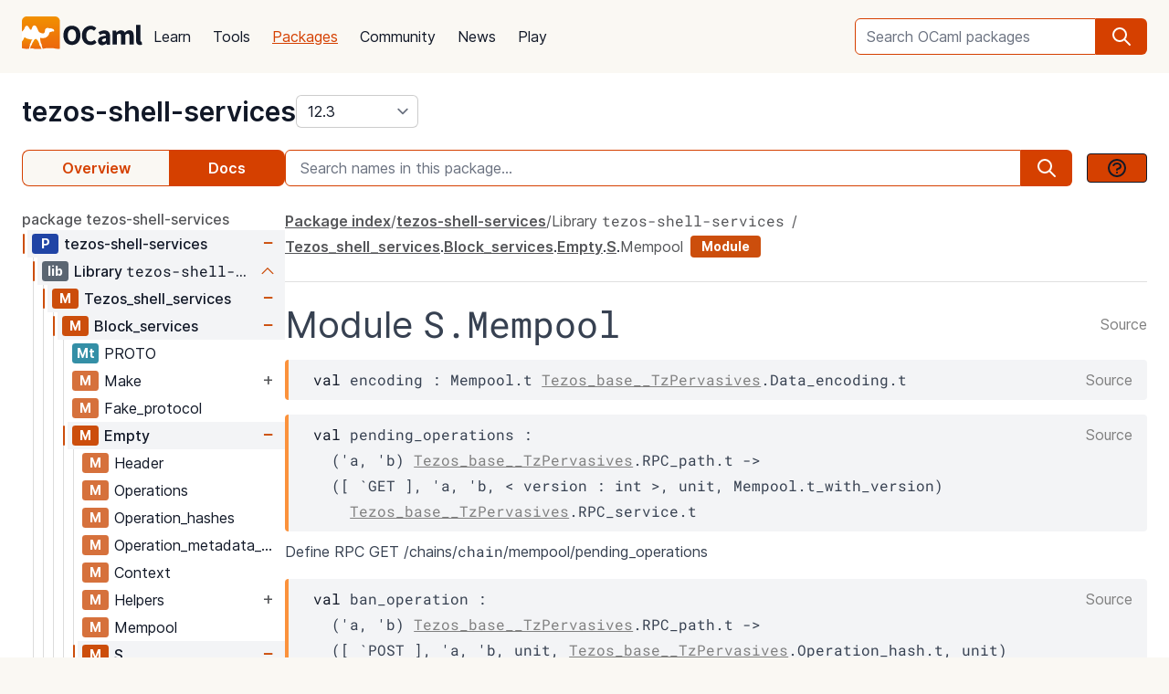

--- FILE ---
content_type: text/html; charset=utf-8
request_url: https://ocaml.org/p/tezos-shell-services/12.3/doc/tezos-shell-services/Tezos_shell_services/Block_services/Empty/S/Mempool/index.html
body_size: 25712
content:
<!DOCTYPE html>
<html lang="en">
  <head id="htmx-head">
    <meta charset="utf-8">
    <meta name="viewport" content="width=device-width, initial-scale=1, shrink-to-fit=no">
    
    <meta name="description" content="tezos-shell-services 12.3: Tezos: descriptions of RPCs exported by `tezos-shell`">
    
    <meta name="twitter:title" content="tezos-shell-services 12.3 · OCaml Package">
    
    <meta name="twitter:description" content="tezos-shell-services 12.3: Tezos: descriptions of RPCs exported by `tezos-shell`">
    
    <meta name="twitter:image" content="https://ocaml.org/_/MWIyY2ZmMWM5YzdkYWNmYWI4NGQ0MDBjOGFiZTYxOTg/ocaml_org_social_media.png">
    <meta property="og:site_name" content="OCaml">
    <meta property="og:type" content="object">
    <meta property="og:title" content="tezos-shell-services 12.3 · OCaml Package">
    
    <meta property="og:description" content="tezos-shell-services 12.3: Tezos: descriptions of RPCs exported by `tezos-shell`">
    
    <meta name="og:image" content="https://ocaml.org/_/MWIyY2ZmMWM5YzdkYWNmYWI4NGQ0MDBjOGFiZTYxOTg/ocaml_org_social_media.png">
    <meta name="theme-color" content="#fff" >
    <meta name="color-scheme" content="white">
    
    <meta name="ahrefs-site-verification" content="6ff715b377cdcd566334b44ae8888791189ce24640c8a403eacdc3bcbaa9449b">
    <link rel="canonical" href="https://ocaml.org/p/tezos-shell-services/12.3/doc//p/tezos-shell-services/12.3/doc/index.html">
    
    <link rel="icon" type="image/x-icon" href="/_/ZDJmMjgzN2NkZmJlMzgxNGQxMTMxNGVlMzk1NzZkN2I/favicon.ico">
    <link rel="manifest" href="/manifest.json">
    
    <link rel="stylesheet" href="/_/ZDBlYzBjZTdmOGJmMGE2YmY3YjNmOGNkNGZkMmQ5ZWU/css/main.css">
    
    <link rel="stylesheet" href="/_/YjkzYTY5MGM5ZjdiZTQ5MWM3ZDBiMzFiZDUyNzEwOWM/css/doc.css">
    
    <link rel="stylesheet" href="/_/NmFjYjY5ZmIxYWRhMWQxMTQxODM4ZDEwYTgwMDcwNmI/vendors/font-files/inter.css">
    <link rel="stylesheet" href="/_/YjM3OGY4YzIwN2E2ZmUxZTczOWVkNDQwZWRhMDU0MGM/vendors/font-files/roboto-mono.css">
    <script defer src="/_/OWYyZDQyZjg4MTFlNWEzZjE4ZGY0YWM0OTU1NGEzYTI/vendors/alpine-clipboard.js"></script>
    <script defer src="/_/NGI1NjQzZjdkODY0MTY2MmViNThhM2VlZTYwMDk3NTI/vendors/alpine.min.js"></script>
    <script defer src="/_/YTNhODI2Yzg0Yzk4M2ZiNDcxYmRiYzdhY2FiN2Y0OWQ/vendors/htmx.min.js"></script>
    <!-- FIXME: remove plausible script when Plausible is retired -->
    <script defer data-domain="ocaml.org" src="https://plausible.ci.dev/js/script.js"></script>
    <script>
        !function(t,e){var o,n,p,r;e.__SV||(window.posthog=e,e._i=[],e.init=function(i,s,a){function g(t,e){var o=e.split(".");2==o.length&&(t=t[o[0]],e=o[1]),t[e]=function(){t.push([e].concat(Array.prototype.slice.call(arguments,0)))}}(p=t.createElement("script")).type="text/javascript",p.crossOrigin="anonymous",p.async=!0,p.src=s.api_host.replace(".i.posthog.com","-assets.i.posthog.com")+"/static/array.js",(r=t.getElementsByTagName("script")[0]).parentNode.insertBefore(p,r);var u=e;for(void 0!==a?u=e[a]=[]:a="posthog",u.people=u.people||[],u.toString=function(t){var e="posthog";return"posthog"!==a&&(e+="."+a),t||(e+=" (stub)"),e},u.people.toString=function(){return u.toString(1)+".people (stub)"},o="init me ws ys ps bs capture je Di ks register register_once register_for_session unregister unregister_for_session Ps getFeatureFlag getFeatureFlagPayload isFeatureEnabled reloadFeatureFlags updateEarlyAccessFeatureEnrollment getEarlyAccessFeatures on onFeatureFlags onSurveysLoaded onSessionId getSurveys getActiveMatchingSurveys renderSurvey canRenderSurvey canRenderSurveyAsync identify setPersonProperties group resetGroups setPersonPropertiesForFlags resetPersonPropertiesForFlags setGroupPropertiesForFlags resetGroupPropertiesForFlags reset get_distinct_id getGroups get_session_id get_session_replay_url alias set_config startSessionRecording stopSessionRecording sessionRecordingStarted captureException loadToolbar get_property getSessionProperty Es $s createPersonProfile Is opt_in_capturing opt_out_capturing has_opted_in_capturing has_opted_out_capturing clear_opt_in_out_capturing Ss debug xs getPageViewId captureTraceFeedback captureTraceMetric".split(" "),n=0;n<o.length;n++)g(u,o[n]);e._i.push([i,s,a])},e.__SV=1)}(document,window.posthog||[]);
        posthog.init('phc_OCqqItGZelQ6GJ5spVGiClX6FMqxWoDGBloGJVVSY5n', {
            api_host: 'https://posthog.ci.dev',
            person_profiles: 'identified_only', // or 'always' to create profiles for anonymous users as well
            enable_heatmaps: true,
        })
    </script>
    
    <link rel="search" href="/opensearch.xml" type="application/opensearchdescription+xml" title="OCaml">
    <title>tezos-shell-services 12.3 · OCaml Package</title>
  </head>

  <body>
    <script>
      if (localStorage.theme === 'dark' || (!('theme' in localStorage) && window.matchMedia && window.matchMedia('(prefers-color-scheme: dark)').matches)) {
        document.body.classList.add("dark");
      } else {
        document.body.classList.remove("dark");
      }
    </script>
    

    <header
  class="h-20 flex items-center bg-sand dark:bg-dark-background_navigation"
  x-data="{ open: false }">
  <nav class="container-fluid wide header flex justify-between items-center gap-5 xl:gap-8">
    <ul class="order-0 space space-x-5 xl:space-x-8 items-center flex text-content font-medium dark:text-title dark:text-opacity-60 dark:font-semibold">
      <li style="width:132px">
        <a href="/" class="block pb-2">
          <img src="/_/MDBjN2M4YjIxY2Y1YWExZWE3Njk4M2FiZTg1NWZjNTM/logo-with-name.svg" width="132" alt="OCaml logo" class="dark:hidden">
          <img src="/_/MTE3YWE5YzJlZmExNmYyMmI3ZmEwYjliMDEwNDBkMDY/logo-with-name-white.svg" width="132" alt="OCaml logo" class="hidden dark:inline">
        </a>
      </li>
    </ul>
    <ul class="order-2 hidden lg:flex items-center">
      <li>
        <form
           x-data="{ row: null, col: 0, max: 0, total: 0 }"
       @submit="if (row !== null) { window.location = document.getElementById('package-autocomplete-'+row+'-'+col).getAttribute('href'); $event.stopPropagation(); $event.preventDefault(); return false }" 
          action="/packages/search" method="GET">
          <div class="dropdown-container flex items-center justify-center h-10 rounded-md focus-within:outline-primary_25 dark:focus-within:outline-dark-primary_40 focus-within:outline focus-within:outline-2 lg:w-56 xl:w-80" tabindex="0">
  <label for="q" class="sr-only">Search OCaml packages</label>
  <input
      type="search"
      name="q"
      placeholder="Search OCaml packages"
      @keydown.escape="$event.target.blur()"
      class="bg-white dark:bg-dark-card text-title dark:text-dark-title h-full w-full font-normal focus:border-primary dark:focus:border-dark-primary focus:ring-0 border-primary dark:border-dark-primary rounded-md rounded-r-none px-3 py-1 placeholder-text-content dark:placeholder:text-dark-content appearance-none focus:outline-none"
      @keydown.stop   @keyup.down="if (row === null) { row = 0; col = 0; } else { row +=1; if (row > max) { row = max } }"
        @keyup.up="if (row !== null) { row -=1; if (row < 0) { row = null } }"
        @keyup.right="if (col < 1) col++"
        @keyup.left="if (col >= 1) col--"
        :aria-activedescendant="row !== null ? 'package-autocomplete-'+row+'-'+col : null"

        hx-get="/packages/autocomplete"
        hx-params="q"
        hx-trigger="keyup changed, search"
        hx-target="#header-search-results"
        hx-indicator="#header-search-indicator"
        autocomplete="off"
        
  >
  
  <button
      aria-label="search"
      class="h-full flex items-center justify-center rounded-r-md bg-primary dark:bg-dark-primary text-white dark:text-dark-white px-4"
      type="submit"
  ><svg xmlns="http://www.w3.org/2000/svg" class="w-6 h-6" fill="none" viewBox="0 0 24 24" stroke="currentColor" aria-hidden="true">
  <path stroke-linecap="round" stroke-linejoin="round" stroke-width="2" d="M21 21l-6-6m2-5a7 7 0 11-14 0 7 7 0 0114 0z" />
</svg>

</button>

  <div class="dropdown w-full lg:w-[32rem] xl:w-[32rem] z-10 absolute rounded-md mt-12 shadow-2xl top-1 p-2 bg-background dark:bg-dark-background shadow-3xl dark:outline dark:outline-1 dark:outline-primary">
    <div id="header-search-results" aria-live="polite"></div>
<a class="flex py-2 px-2 mx-2 gap-4 hover:bg-primary_nav_block_hover_10 dark:hover:bg-dark-primary_nav_block_hover_10 font-normal rounded-md text-primary dark:text-dark-primary" href="/api">
  Standard Library API
  <svg xmlns="http://www.w3.org/2000/svg" class="w-6 h-6" fill="none" viewBox="0 0 24 24" stroke="currentColor" aria-hidden="true">
  <path stroke-linecap="round" stroke-linejoin="round" stroke-width="2" d="M10 6H6a2 2 0 00-2 2v10a2 2 0 002 2h10a2 2 0 002-2v-4M14 4h6m0 0v6m0-6L10 14"></path>
</svg>


</a>

</div>

</div>


        </form>
      </li>
    </ul>
    <ul class="order-1 mr-auto items-center hidden lg:flex font-medium dark:text-white dark:text-opacity-60 dark:font-semibold">
      
      <li><a href="/docs" class="block font-normal py-3 mg:py-4 px-1 lg:px-3 hover:text-primary dark:hover:text-dark-primary text-title dark:text-dark-title">Learn</a>


</li>
      
      <li><a href="/tools" class="block font-normal py-3 mg:py-4 px-1 lg:px-3 hover:text-primary dark:hover:text-dark-primary text-title dark:text-dark-title">Tools</a>


</li>
      
      <li><a href="/packages" class="block font-normal py-3 mg:py-4 px-1 lg:px-3 hover:text-primary dark:hover:text-dark-primary text-primary dark:text-dark-primary underline">Packages</a>


</li>
      
      <li><a href="/community" class="block font-normal py-3 mg:py-4 px-1 lg:px-3 hover:text-primary dark:hover:text-dark-primary text-title dark:text-dark-title">Community</a>


</li>
      
      <li><a href="/changelog" class="block font-normal py-3 mg:py-4 px-1 lg:px-3 hover:text-primary dark:hover:text-dark-primary text-title dark:text-dark-title">News</a>


</li>
      
      <li><a href="/play" class="block font-normal py-3 mg:py-4 px-1 lg:px-3 hover:text-primary dark:hover:text-dark-primary text-title dark:text-dark-title">Play</a>


</li>
      
    </ul>
    
    <ul class="order-1 lg:hidden flex items-center">
      <li
        class="h-12 w-12 hover:bg-primary_25 dark:hover:bg-primary_20 flex items-center justify-center rounded-full text-content dark:text-dark-title">
        <button aria-label="open menu" @click="open = ! open">
          <svg xmlns="http://www.w3.org/2000/svg" class="h-8 w-8" fill="none" viewBox="0 0 24 24" stroke="currentColor" aria-hidden="true">
  <path stroke-linecap="round" stroke-linejoin="round" stroke-width="2" d="M4 6h16M4 10h16M4 14h16M4 18h16" />
</svg>


        </button>
      </li>
    </ul>
  </nav>

  <div class="bg-black fixed w-full h-full left-0 top-0 opacity-60 z-40" x-show='open' x-cloak></div>

  <nav class="z-50 h-full fixed right-0 top-0 max-w-full w-96 bg-background dark:bg-dark-background shadow-lg" x-show="open" x-cloak
    @click.away="open = false" x-transition:enter="transition duration-200 ease-out"
    x-transition:enter-start="translate-x-full" x-transition:leave="transition duration-100 ease-in"
    x-transition:leave-end="translate-x-full">
    <ul class="text-content p-6 font-semibold">
      <li class="flex justify-between items-center">
        <a href="/">
          <img src="/_/MDBjN2M4YjIxY2Y1YWExZWE3Njk4M2FiZTg1NWZjNTM/logo-with-name.svg" width="132" alt="OCaml logo" class="dark:hidden">
          <img src="/_/MTE3YWE5YzJlZmExNmYyMmI3ZmEwYjliMDEwNDBkMDY/logo-with-name-white.svg" width="132" alt="OCaml logo" class="hidden dark:inline">
        </a>

        <div class=""
          x-on:click="open = false">
          <button aria-label="close" class="text-content dark:text-dark-title">
            <svg xmlns="http://www.w3.org/2000/svg" class="h-8 w-8" fill="none" viewBox="0 0 24 24" stroke="currentColor" aria-hidden="true">
  <path stroke-linecap="round" stroke-linejoin="round" stroke-width="2" d="M6 18L18 6M6 6l12 12" />
</svg>


          </button>
        </div>
      </li>
      <li class="mt-6 mb-3">
        <form action="/packages/search" method="GET">
          <div class="dropdown-container flex items-center justify-center h-10 rounded-md focus-within:outline-primary_25 dark:focus-within:outline-dark-primary_40 focus-within:outline focus-within:outline-2 " tabindex="0">
  <label for="q" class="sr-only">Search OCaml packages</label>
  <input
      type="search"
      name="q"
      placeholder="Search OCaml packages"
      @keydown.escape="$event.target.blur()"
      class="bg-white dark:bg-dark-card text-title dark:text-dark-title h-full w-full font-normal focus:border-primary dark:focus:border-dark-primary focus:ring-0 border-primary dark:border-dark-primary rounded-md rounded-r-none px-3 py-1 placeholder-text-content dark:placeholder:text-dark-content appearance-none focus:outline-none"
      
  >
  
  <button
      aria-label="search"
      class="h-full flex items-center justify-center rounded-r-md bg-primary dark:bg-dark-primary text-white dark:text-dark-white px-4"
      type="submit"
  ><svg xmlns="http://www.w3.org/2000/svg" class="w-6 h-6" fill="none" viewBox="0 0 24 24" stroke="currentColor" aria-hidden="true">
  <path stroke-linecap="round" stroke-linejoin="round" stroke-width="2" d="M21 21l-6-6m2-5a7 7 0 11-14 0 7 7 0 0114 0z" />
</svg>

</button>

  
</div>


        </form>
      </li>

      
      <li><a href="/docs" class="block font-normal py-3 mg:py-4 px-1 lg:px-3 hover:text-primary dark:hover:text-dark-primaryblock text-title dark:text-dark-title">Learn</a>


</li>
      
      <li><a href="/tools" class="block font-normal py-3 mg:py-4 px-1 lg:px-3 hover:text-primary dark:hover:text-dark-primaryblock text-title dark:text-dark-title">Tools</a>


</li>
      
      <li><a href="/packages" class="block font-normal py-3 mg:py-4 px-1 lg:px-3 hover:text-primary dark:hover:text-dark-primaryblock text-primary dark:text-dark-primary underline">Packages</a>


</li>
      
      <li><a href="/community" class="block font-normal py-3 mg:py-4 px-1 lg:px-3 hover:text-primary dark:hover:text-dark-primaryblock text-title dark:text-dark-title">Community</a>


</li>
      
      <li><a href="/changelog" class="block font-normal py-3 mg:py-4 px-1 lg:px-3 hover:text-primary dark:hover:text-dark-primaryblock text-title dark:text-dark-title">News</a>


</li>
      
      <li><a href="/play" class="block font-normal py-3 mg:py-4 px-1 lg:px-3 hover:text-primary dark:hover:text-dark-primaryblock text-title dark:text-dark-title">Play</a>


</li>
      
      <li>
        <a href="/api" class="flex py-3 px-1 gap-4 font-semibold text-primary dark:text-dark-primary">Standard Library API<svg xmlns="http://www.w3.org/2000/svg" class="w-6 h-6" fill="none" viewBox="0 0 24 24" stroke="currentColor" aria-hidden="true">
  <path stroke-linecap="round" stroke-linejoin="round" stroke-width="2" d="M10 6H6a2 2 0 00-2 2v10a2 2 0 002 2h10a2 2 0 002-2v-4M14 4h6m0 0v6m0-6L10 14"></path>
</svg>

</a>
      </li>
      <li class="mt-3 mb-6">
        <a href="/docs/get-started" class="w-full rounded font-normal py-3 px-7 flex items-center justify-center bg-primary dark:bg-dark-primary text-white dark:text-dark-title">Get started</a>
      </li>
      <li>
        <div class="space-x-6 text-2xl flex items-center">
          <a aria-label="OCaml's Discord" href="https://discord.gg/cCYQbqN" class="opacity-60 hover:opacity-100 text-content dark:text-dark-title hover:text-primary dark:hover:text-dark-primary">
            <svg xmlns="http://www.w3.org/2000/svg" class="w-6 h-6" fill="currentColor" viewBox="0 0 24 24" aria-hidden="true">
  <path fill-rule="evenodd" d="M18.9419 5.29661C17.6473 4.69088 16.263 4.25066 14.8157 4C14.638 4.32134 14.4304 4.75355 14.2872 5.09738C12.7487 4.86601 11.2245 4.86601 9.7143 5.09738C9.57116 4.75355 9.3588 4.32134 9.17947 4C7.73067 4.25066 6.3448 4.6925 5.05016 5.29982C2.43887 9.24582 1.73099 13.0938 2.08493 16.8872C3.81688 18.1805 5.49534 18.9662 7.14548 19.4804C7.55291 18.9196 7.91628 18.3235 8.22931 17.6953C7.63313 17.4688 7.06211 17.1892 6.52256 16.8647C6.6657 16.7586 6.80571 16.6478 6.94098 16.5337C10.2318 18.0729 13.8074 18.0729 17.0589 16.5337C17.1958 16.6478 17.3358 16.7586 17.4774 16.8647C16.9362 17.1908 16.3637 17.4704 15.7675 17.697C16.0805 18.3235 16.4423 18.9212 16.8513 19.4819C18.503 18.9678 20.183 18.1822 21.915 16.8872C22.3303 12.4897 21.2056 8.67705 18.9419 5.29661ZM8.67765 14.5543C7.68977 14.5543 6.87963 13.632 6.87963 12.509C6.87963 11.3859 7.67247 10.4621 8.67765 10.4621C9.68285 10.4621 10.493 11.3843 10.4757 12.509C10.4772 13.632 9.68285 14.5543 8.67765 14.5543ZM15.3223 14.5543C14.3344 14.5543 13.5243 13.632 13.5243 12.509C13.5243 11.3859 14.3171 10.4621 15.3223 10.4621C16.3275 10.4621 17.1376 11.3843 17.1203 12.509C17.1203 13.632 16.3275 14.5543 15.3223 14.5543Z" clip-rule="evenodd" />
</svg>


          </a>
          <a aria-label="The OCaml Compiler on GitHub" href="https://github.com/ocaml/ocaml" class="opacity-60 hover:opacity-100 text-content dark:text-dark-title hover:text-primary dark:hover:text-dark-primary">
            <svg xmlns="http://www.w3.org/2000/svg" class="w-6 h-6" fill="currentColor" viewBox="0 0 24 24" aria-hidden="true">
  <path fill-rule="evenodd" d="M12 2C6.477 2 2 6.484 2 12.017c0 4.425 2.865 8.18 6.839 9.504.5.092.682-.217.682-.483 0-.237-.008-.868-.013-1.703-2.782.605-3.369-1.343-3.369-1.343-.454-1.158-1.11-1.466-1.11-1.466-.908-.62.069-.608.069-.608 1.003.07 1.531 1.032 1.531 1.032.892 1.53 2.341 1.088 2.91.832.092-.647.35-1.088.636-1.338-2.22-.253-4.555-1.113-4.555-4.951 0-1.093.39-1.988 1.029-2.688-.103-.253-.446-1.272.098-2.65 0 0 .84-.27 2.75 1.026A9.564 9.564 0 0112 6.844c.85.004 1.705.115 2.504.337 1.909-1.296 2.747-1.027 2.747-1.027.546 1.379.202 2.398.1 2.651.64.7 1.028 1.595 1.028 2.688 0 3.848-2.339 4.695-4.566 4.943.359.309.678.92.678 1.855 0 1.338-.012 2.419-.012 2.747 0 .268.18.58.688.482A10.019 10.019 0 0022 12.017C22 6.484 17.522 2 12 2z" clip-rule="evenodd" />
</svg>


          </a>
          <a aria-label="The OCaml Language Twitter Account" href="https://twitter.com/ocaml_org" class="opacity-60 hover:opacity-100 text-content dark:text-dark-title hover:text-primary dark:hover:text-dark-primary">
            <svg xmlns="http://www.w3.org/2000/svg" class="w-6 h-6" fill="currentColor" viewBox="0 0 24 24" aria-hidden="true">
  <path d="M8.29 20.251c7.547 0 11.675-6.253 11.675-11.675 0-.178 0-.355-.012-.53A8.348 8.348 0 0022 5.92a8.19 8.19 0 01-2.357.646 4.118 4.118 0 001.804-2.27 8.224 8.224 0 01-2.605.996 4.107 4.107 0 00-6.993 3.743 11.65 11.65 0 01-8.457-4.287 4.106 4.106 0 001.27 5.477A4.072 4.072 0 012.8 9.713v.052a4.105 4.105 0 003.292 4.022 4.095 4.095 0 01-1.853.07 4.108 4.108 0 003.834 2.85A8.233 8.233 0 012 18.407a11.616 11.616 0 006.29 1.84" />
</svg>


          </a>
        </div>
      </li>
    </ul>
  </nav>
</header>
<script>
  window.addEventListener('keydown', function(event) { 
    if (event.key === "/") {
      // Check if the focused element is inside #editor1
      if (document.activeElement.closest("#editor1")) {
        return;
      }

      event.preventDefault(); 
      document.querySelector("input[type='search']").focus()
    }
  });
</script>


    <main class="bg-background dark:bg-dark-background"><div class="bg-background dark:bg-dark-background"
  x-on:click="search_instructions = false"
  x-data="{ sidebar: window.matchMedia('(min-width: 48em)').matches, 'search_instructions': false }" @resize.window="sidebar = window.matchMedia('(min-width: 48em)').matches" x-on:close-sidebar="sidebar=window.matchMedia('(min-width: 48em)').matches"
  >
  <div class="pt-6">
    <div class="container-fluid wide">
      <div class="flex justify-between flex-col md:flex-row">
        <div class="flex flex-col items-baseline" id="htmx-breadcrumbs">
          <div class="flex gap-4">
  <h1 class="m-0 text-3xl"><span class="sr-only">package </span><a class="font-semibold text-3xl text-title dark:text-dark-title" href="/p/tezos-shell-services/12.3">tezos-shell-services</a></h1>
  <select id="version" name="version" aria-label="version" onchange="location = this.value;"
    class="leading-8 appearance-none cursor-pointer py-0 rounded-md border border-separator_20 dark:border-dark-separator_30 text:title dark:text-dark-title bg-white dark:bg-dark-card pr-8"
    style="background-position: right 0.25rem center">
    
<option value="/p/tezos-shell-services/latest/doc/tezos-shell-services/Tezos_shell_services/Block_services/Empty/S/Mempool/index.html" >
  latest (17.3)
</option>

<option value="/p/tezos-shell-services/17.3/doc/tezos-shell-services/Tezos_shell_services/Block_services/Empty/S/Mempool/index.html" >
  17.3
</option>

<option value="/p/tezos-shell-services/16.1/doc/tezos-shell-services/Tezos_shell_services/Block_services/Empty/S/Mempool/index.html" >
  16.1
</option>

<option value="/p/tezos-shell-services/16.0/doc/tezos-shell-services/Tezos_shell_services/Block_services/Empty/S/Mempool/index.html" >
  16.0
</option>

<option value="/p/tezos-shell-services/12.3/doc/tezos-shell-services/Tezos_shell_services/Block_services/Empty/S/Mempool/index.html" selected>
  12.3
</option>

<option value="/p/tezos-shell-services/10.2/doc/tezos-shell-services/Tezos_shell_services/Block_services/Empty/S/Mempool/index.html" >
  10.2
</option>

  </select>
</div>


        </div>
      </div>
      <button :title='(sidebar? "close" : "open")+" sidebar"' class="flex items-center bg-[#D54000] p-4 z-30 rounded-full text-white shadow-custom bottom-24 md:bottom-36 fixed md:hidden right-10"
      x-on:click="sidebar = ! sidebar">
        <svg xmlns="http://www.w3.org/2000/svg" class="h-6 w-6" fill="currentColor" viewBox="0 0 24 24" >
  <path d="M14.25 14.375H19.875C20.4962 14.375 21 13.8712 21 13.25V9.875C21 9.25377 20.4962 8.75 19.875 8.75H14.25C13.6288 8.75 13.125 9.25377 13.125 9.875V11H7.5V7.625H9.75C10.3712 7.625 10.875 7.12122 10.875 6.5V3.125C10.875 2.50378 10.3712 2 9.75 2H4.125C3.50378 2 3 2.50378 3 3.125V6.5C3 7.12122 3.50378 7.625 4.125 7.625H6.375V19.4375C6.375 19.7482 6.62677 20 6.9375 20H13.125V21.125C13.125 21.7462 13.6288 22.25 14.25 22.25H19.875C20.4962 22.25 21 21.7462 21 21.125V17.75C21 17.1288 20.4962 16.625 19.875 16.625H14.25C13.6288 16.625 13.125 17.1288 13.125 17.75V18.875H7.5V12.125H13.125V13.25C13.125 13.8712 13.6288 14.375 14.25 14.375ZM14.25 9.875H19.875V13.25H14.25V9.875ZM4.125 6.5V3.125H9.75V6.5H4.125ZM14.25 17.75H19.875V21.125H14.25V17.75Z"/>
</svg>


      </button>
      <div class="fixed z-10 inset-0 bg-tertiary_25 backdrop-blur-sm md:hidden"
        :class='sidebar ? "" : "hidden"' aria-hidden="true" x-on:click="sidebar = ! sidebar">
      </div>

      <button title="search" class="flex items-center bg-[#D54000] p-4 z-30 rounded-full text-white shadow-custom bottom-40 fixed right-10 md:hidden"
      x-on:click="document.getElementById('in-package-search-input').focus();">
        <svg xmlns="http://www.w3.org/2000/svg" class="h-6 w-6" fill="none" viewBox="0 0 24 24" stroke="currentColor" aria-hidden="true">
  <path stroke-linecap="round" stroke-linejoin="round" stroke-width="2" d="M21 21l-6-6m2-5a7 7 0 11-14 0 7 7 0 0114 0z" />
</svg>


        <span class="hidden md:flex font-semibold px-2">search</span>
      </button>

      <div class="flex gap-4 xl:gap-10 flex-col md:flex-row mt-6">
        <ol class="flex w-full md:w-60 lg:w-72 flex-shrink-0">
          <li class="flex flex-auto">
            <a class="w-full h-10 flex justify-center rounded-l-lg p-1 items-center font-semibold border border-r-0 border-primary dark:border-dark-primary text-primary dark:text-dark-primary bg-sand dark:bg-dark-card" href="/p/tezos-shell-services/12.3">Overview</a>
          </li>
            
            <li class="flex flex-auto">
              <a class="w-full h-10 flex justify-center rounded-r-lg p-1 items-center font-semibold border border-l-0  border-primary dark:border-dark-primary bg-primary dark:bg-dark-primary text-white dark:text-dark-title" href="/p/tezos-shell-services/12.3/doc/index.html">Docs</a>
            </li>
            
          </li>
        </ol>

        <div id="in-package-search" class="relative w-full">
          <div class="flex w-full items-center overflow-hidden">
            
              <input id="in-package-search-input" type="search" name="q" class="min-w-0 focus:border-primary dark:focus:border-dark-primary focus:ring-0 bg-white dark:bg-dark-card text-title dark:text-dark-title border-primary dark:border-dark-primary h-10 rounded-l-md appearance-none px-4 flex-grow placeholder-text-content dark:placeholder:text-dark-content"
                tabindex="1"
                autocomplete="off"
                aria-owns="in-package-search-results"
                aria-expanded="false"
                aria-autocomplete="list"
                aria-describedby="search-instructions"
                placeholder="Search names in this package..."
                onfocus="this.select(); this.setAttribute('aria-expanded', true)"
                onblur="this.setAttribute('aria-expanded', false)"
                >
              <div aria-hidden="true" class="h-10 rounded-r-md bg-primary dark:bg-dark-primary text-white dark:text-dark-white flex items-center justify-center px-4">
                <svg xmlns="http://www.w3.org/2000/svg" class="w-6 h-6" fill="none" viewBox="0 0 24 24" stroke="currentColor" aria-hidden="true">
  <path stroke-linecap="round" stroke-linejoin="round" stroke-width="2" d="M21 21l-6-6m2-5a7 7 0 11-14 0 7 7 0 0114 0z" />
</svg>


              </div>
              <button class="ml-4 btn btn-sm" @click.prevent.stop="search_instructions = !search_instructions" title="show search instructions">
              <svg xmlns="http://www.w3.org/2000/svg" class="w-6 h-6" fill="none" viewBox="0 0 24 24" stroke-width="1.5" stroke="currentColor">
  <path stroke-linecap="round" stroke-linejoin="round" stroke-width="2" d="M8.228 9c.549-1.165 2.03-2 3.772-2 2.21 0 4 1.343 4 3 0 1.4-1.278 2.575-3.006 2.907-.542.104-.994.54-.994 1.093m0 3h.01M21 12a9 9 0 11-18 0 9 9 0 0118 0z"></path>
</svg>


              </button>
            
          </div>

          <div id="search-instructions" x-show="search_instructions" class="absolute top-12 p-4 right-0 left-0 bg-background dark:bg-dark-background z-[22] w-full max-h-[60vh] overflow-y-auto border rounded-lg shadow-xl">
            <div class="prose dark:prose-invert text-sm">
  <p>You can search for identifiers within the package.</p>
  <p>in-package search v0.2.0</p>
</div>


          </div>

          <div id="in-package-search-results" aria-live="polite" class="absolute top-12 right-0 left-0 bg-background dark:bg-dark-background z-20 w-full max-h-[60vh] overflow-y-auto border rounded-lg shadow-xl">
          </div>
        </div>
      </div>

      <div class="flex md:gap-4 xl:gap-10">
        <div
          class="p-10 z-20 bg-background dark:bg-dark-background flex-col fixed h-screen overflow-auto md:flex left-0 top-0 md:sticky w-80 md:w-60 lg:w-72 md:px-0 md:pt-6 md:pb-24"
          x-show="sidebar" x-transition:enter="transition duration-200 ease-out"
          x-transition:enter-start="-translate-x-full" x-transition:leave="transition duration-100 ease-in"
          x-transition:leave-end="-translate-x-full">
          <div class="flex flex-col font-normal text-content dark:text-dark-content" id="htmx-sidebar">
  
  <div class="space-y-6 flex flex-col overflow-x:scroll">
    <div>
    <div x-cloak class="navmap pb-12" x-data='{active:["dGV6b3Mtc2hlbGwtc2VydmljZXM=", "TGlicmFyeSA8Y29kZT50ZXpvcy1zaGVsbC1zZXJ2aWNlczwvY29kZT4=", "VGV6b3Nfc2hlbGxfc2VydmljZXM=", "QmxvY2tfc2VydmljZXM=", "RW1wdHk=", "Uw==", "TWVtcG9vbA=="]}'>
  
    <a class="py-1 font-medium text-content dark:text-dark-content hover:text-primary dark:hover:text-dark-primary transition-colors" href="/p/tezos-shell-services/12.3/doc/index.html">
      package tezos-shell-services
    </a>
  <ul>
    
    <li class="pl-0.5">
      <div x-data="{ open: true }">
  <div x-data='{idPath:["dGV6b3Mtc2hlbGwtc2VydmljZXM="]}' class="box-border border border-transparent cursor-pointer pl-1 ml-1" :class="{ 'nav-expand': open, 'bg-gray-100 dark:bg-dark-tertiary_bt_hover font-medium dark:font-semibold' : idPath.every((v, i) => v === active[i])}">
    <div class="flex flex-nowrap items-center" title="Page tezos-shell-services">
      <span class="icon-expand" x-on:click="open = ! open" :class="open ? 'open' : ''" >
        <span class=" navmap-tag page-tag"></span>
      </span>
      
      <a href="/p/tezos-shell-services/12.3/doc/index.html" x-on:click="open = true ; active = idPath" hx-boost="true" hx-ext="multi-swap" hx-swap="multi:#htmx-head,#htmx-content,#htmx-right-sidebar,#htmx-breadcrumbs" hx-push-url="true" class="flex-1 flex-nowrap py-1 md:py-0.5 pr-1 text-title dark:text-dark-title truncate overflow-hidden truncate text-title dark:text-dark-title transition-colors hover:text-primary">
        tezos-shell-services
      </a>
      <span x-on:click="open = ! open" class="sign-expand mr-2" :class="open ? 'open' : ''"></span>
      
    </div>
  </div>
  <ul x-show="open" class="ml-2.5 border-l border-white transition-colors">
    
      <li>
        <div x-data="{ open: true }">
  <div x-data='{idPath:["dGV6b3Mtc2hlbGwtc2VydmljZXM=", "TGlicmFyeSA8Y29kZT50ZXpvcy1zaGVsbC1zZXJ2aWNlczwvY29kZT4="]}' class="box-border border border-transparent cursor-pointer pl-1 ml-1" :class="{ 'nav-expand': open, 'bg-gray-100 dark:bg-dark-tertiary_bt_hover font-medium dark:font-semibold' : idPath.every((v, i) => v === active[i])}">
    <div class="flex flex-nowrap items-center" title="Library Library &lt;code&gt;tezos-shell-services&lt;/code&gt;">
      <span class="icon-expand" x-on:click="open = ! open" :class="open ? 'open' : ''" >
        <span class=" navmap-tag library-tag"></span>
      </span>
      
        <span x-on:click="open = ! open" class="flex-1 flex-nowrap py-1 md:py-0.5 pr-1 text-title dark:text-dark-title truncate white-200">
          Library <code>tezos-shell-services</code> 
        </span>
        <span x-on:click="open = ! open" class="arrow-expand mr-2" :class="open ? 'open' : ''"><svg xmlns="http://www.w3.org/2000/svg" class="h-5 w-5" fill="none" viewBox="0 0 24 24" stroke-width="1.5" stroke="currentColor" aria-hidden="true">
    <path stroke-linecap="round" stroke-linejoin="round" d="M19 9l-7 7-7-7" />
</svg>

</span>
      
    </div>
  </div>
  <ul x-show="open" class="ml-2.5 border-l border-white transition-colors">
    
      <li>
        <div x-data="{ open: true }">
  <div x-data='{idPath:["dGV6b3Mtc2hlbGwtc2VydmljZXM=", "TGlicmFyeSA8Y29kZT50ZXpvcy1zaGVsbC1zZXJ2aWNlczwvY29kZT4=", "VGV6b3Nfc2hlbGxfc2VydmljZXM="]}' class="box-border border border-transparent cursor-pointer pl-1 ml-1" :class="{ 'nav-expand': open, 'bg-gray-100 dark:bg-dark-tertiary_bt_hover font-medium dark:font-semibold' : idPath.every((v, i) => v === active[i])}">
    <div class="flex flex-nowrap items-center" title="Module Tezos_shell_services">
      <span class="icon-expand" x-on:click="open = ! open" :class="open ? 'open' : ''" >
        <span class=" navmap-tag module-tag"></span>
      </span>
      
      <a href="/p/tezos-shell-services/12.3/doc/tezos-shell-services/Tezos_shell_services/index.html" x-on:click="open = true ; active = idPath" hx-boost="true" hx-ext="multi-swap" hx-swap="multi:#htmx-head,#htmx-content,#htmx-right-sidebar,#htmx-breadcrumbs" hx-push-url="true" class="flex-1 flex-nowrap py-1 md:py-0.5 pr-1 text-title dark:text-dark-title truncate overflow-hidden truncate text-title dark:text-dark-title transition-colors hover:text-primary">
        Tezos_shell_services
      </a>
      <span x-on:click="open = ! open" class="sign-expand mr-2" :class="open ? 'open' : ''"></span>
      
    </div>
  </div>
  <ul x-show="open" class="ml-2.5 border-l border-white transition-colors">
    
      <li>
        <div x-data="{ open: true }">
  <div x-data='{idPath:["dGV6b3Mtc2hlbGwtc2VydmljZXM=", "TGlicmFyeSA8Y29kZT50ZXpvcy1zaGVsbC1zZXJ2aWNlczwvY29kZT4=", "VGV6b3Nfc2hlbGxfc2VydmljZXM=", "QmxvY2tfc2VydmljZXM="]}' class="box-border border border-transparent cursor-pointer pl-1 ml-1" :class="{ 'nav-expand': open, 'bg-gray-100 dark:bg-dark-tertiary_bt_hover font-medium dark:font-semibold' : idPath.every((v, i) => v === active[i])}">
    <div class="flex flex-nowrap items-center" title="Module Block_services">
      <span class="icon-expand" x-on:click="open = ! open" :class="open ? 'open' : ''" >
        <span class=" navmap-tag module-tag"></span>
      </span>
      
      <a href="/p/tezos-shell-services/12.3/doc/tezos-shell-services/Tezos_shell_services/Block_services/index.html" x-on:click="open = true ; active = idPath" hx-boost="true" hx-ext="multi-swap" hx-swap="multi:#htmx-head,#htmx-content,#htmx-right-sidebar,#htmx-breadcrumbs" hx-push-url="true" class="flex-1 flex-nowrap py-1 md:py-0.5 pr-1 text-title dark:text-dark-title truncate overflow-hidden truncate text-title dark:text-dark-title transition-colors hover:text-primary">
        Block_services
      </a>
      <span x-on:click="open = ! open" class="sign-expand mr-2" :class="open ? 'open' : ''"></span>
      
    </div>
  </div>
  <ul x-show="open" class="ml-2.5 border-l border-white transition-colors">
    
      <li>
        <div x-data='{idPath:["dGV6b3Mtc2hlbGwtc2VydmljZXM=", "TGlicmFyeSA8Y29kZT50ZXpvcy1zaGVsbC1zZXJ2aWNlczwvY29kZT4=", "VGV6b3Nfc2hlbGxfc2VydmljZXM=", "QmxvY2tfc2VydmljZXM=", "UFJPVE8="]}' class="box-border border pl-1 ml-1 border-transparent" :class="{ 'bg-gray-200 dark:bg-dark-tertiary_bt_hover font-medium' : idPath.every((v, i) => v === active[i])}">
  <div class="flex flex-nowrap" title="Module type PROTO">
    
    <a href="/p/tezos-shell-services/12.3/doc/tezos-shell-services/Tezos_shell_services/Block_services/module-type-PROTO/index.html" x-on:click="open = true ; active = idPath" hx-boost="true" hx-ext="multi-swap" hx-swap="multi:#htmx-head,#htmx-content,#htmx-right-sidebar,#htmx-breadcrumbs" hx-push-url="true" class="flex">
    <span class="no-expand"><span class="opacity-80 navmap-tag module-type-tag"></span></span>
    </a>
    <a href="/p/tezos-shell-services/12.3/doc/tezos-shell-services/Tezos_shell_services/Block_services/module-type-PROTO/index.html" x-on:click="open = true ; active = idPath" hx-boost="true" hx-ext="multi-swap" hx-swap="multi:#htmx-head,#htmx-content,#htmx-right-sidebar,#htmx-breadcrumbs" hx-push-url="true" class="flex-1 flex-nowrap py-1 md:py-0.5 pr-1 text-title dark:text-dark-title truncate overflow-hidden truncate text-title dark:text-dark-title transition-colors hover:text-primary">
      PROTO
    </a>
    
  </div>
</div>

      </li>
    
      <li>
        <div x-data="{ open: false }">
  <div x-data='{idPath:["dGV6b3Mtc2hlbGwtc2VydmljZXM=", "TGlicmFyeSA8Y29kZT50ZXpvcy1zaGVsbC1zZXJ2aWNlczwvY29kZT4=", "VGV6b3Nfc2hlbGxfc2VydmljZXM=", "QmxvY2tfc2VydmljZXM=", "TWFrZQ=="]}' class="box-border border border-transparent cursor-pointer pl-1 ml-1" :class="{ 'nav-expand': open, 'bg-gray-100 dark:bg-dark-tertiary_bt_hover font-medium dark:font-semibold' : idPath.every((v, i) => v === active[i])}">
    <div class="flex flex-nowrap items-center" title="Module Make">
      <span class="icon-expand" x-on:click="open = ! open" :class="open ? 'open' : ''" >
        <span class="opacity-80 navmap-tag module-tag"></span>
      </span>
      
      <a href="/p/tezos-shell-services/12.3/doc/tezos-shell-services/Tezos_shell_services/Block_services/Make/index.html" x-on:click="open = true ; active = idPath" hx-boost="true" hx-ext="multi-swap" hx-swap="multi:#htmx-head,#htmx-content,#htmx-right-sidebar,#htmx-breadcrumbs" hx-push-url="true" class="flex-1 flex-nowrap py-1 md:py-0.5 pr-1 text-title dark:text-dark-title truncate overflow-hidden truncate text-title dark:text-dark-title transition-colors hover:text-primary">
        Make
      </a>
      <span x-on:click="open = ! open" class="sign-expand mr-2" :class="open ? 'open' : ''"></span>
      
    </div>
  </div>
  <ul x-show="open" class="ml-2.5 border-l border-white transition-colors">
    
      <li>
        <div x-data='{idPath:["dGV6b3Mtc2hlbGwtc2VydmljZXM=", "TGlicmFyeSA8Y29kZT50ZXpvcy1zaGVsbC1zZXJ2aWNlczwvY29kZT4=", "VGV6b3Nfc2hlbGxfc2VydmljZXM=", "QmxvY2tfc2VydmljZXM=", "TWFrZQ==", "SGVhZGVy"]}' class="box-border border pl-1 ml-1 border-transparent" :class="{ 'bg-gray-200 dark:bg-dark-tertiary_bt_hover font-medium' : idPath.every((v, i) => v === active[i])}">
  <div class="flex flex-nowrap" title="Module Header">
    
    <a href="/p/tezos-shell-services/12.3/doc/tezos-shell-services/Tezos_shell_services/Block_services/Make/Header/index.html" x-on:click="open = true ; active = idPath" hx-boost="true" hx-ext="multi-swap" hx-swap="multi:#htmx-head,#htmx-content,#htmx-right-sidebar,#htmx-breadcrumbs" hx-push-url="true" class="flex">
    <span class="no-expand"><span class="opacity-80 navmap-tag module-tag"></span></span>
    </a>
    <a href="/p/tezos-shell-services/12.3/doc/tezos-shell-services/Tezos_shell_services/Block_services/Make/Header/index.html" x-on:click="open = true ; active = idPath" hx-boost="true" hx-ext="multi-swap" hx-swap="multi:#htmx-head,#htmx-content,#htmx-right-sidebar,#htmx-breadcrumbs" hx-push-url="true" class="flex-1 flex-nowrap py-1 md:py-0.5 pr-1 text-title dark:text-dark-title truncate overflow-hidden truncate text-title dark:text-dark-title transition-colors hover:text-primary">
      Header
    </a>
    
  </div>
</div>

      </li>
    
      <li>
        <div x-data='{idPath:["dGV6b3Mtc2hlbGwtc2VydmljZXM=", "TGlicmFyeSA8Y29kZT50ZXpvcy1zaGVsbC1zZXJ2aWNlczwvY29kZT4=", "VGV6b3Nfc2hlbGxfc2VydmljZXM=", "QmxvY2tfc2VydmljZXM=", "TWFrZQ==", "T3BlcmF0aW9ucw=="]}' class="box-border border pl-1 ml-1 border-transparent" :class="{ 'bg-gray-200 dark:bg-dark-tertiary_bt_hover font-medium' : idPath.every((v, i) => v === active[i])}">
  <div class="flex flex-nowrap" title="Module Operations">
    
    <a href="/p/tezos-shell-services/12.3/doc/tezos-shell-services/Tezos_shell_services/Block_services/Make/Operations/index.html" x-on:click="open = true ; active = idPath" hx-boost="true" hx-ext="multi-swap" hx-swap="multi:#htmx-head,#htmx-content,#htmx-right-sidebar,#htmx-breadcrumbs" hx-push-url="true" class="flex">
    <span class="no-expand"><span class="opacity-80 navmap-tag module-tag"></span></span>
    </a>
    <a href="/p/tezos-shell-services/12.3/doc/tezos-shell-services/Tezos_shell_services/Block_services/Make/Operations/index.html" x-on:click="open = true ; active = idPath" hx-boost="true" hx-ext="multi-swap" hx-swap="multi:#htmx-head,#htmx-content,#htmx-right-sidebar,#htmx-breadcrumbs" hx-push-url="true" class="flex-1 flex-nowrap py-1 md:py-0.5 pr-1 text-title dark:text-dark-title truncate overflow-hidden truncate text-title dark:text-dark-title transition-colors hover:text-primary">
      Operations
    </a>
    
  </div>
</div>

      </li>
    
      <li>
        <div x-data='{idPath:["dGV6b3Mtc2hlbGwtc2VydmljZXM=", "TGlicmFyeSA8Y29kZT50ZXpvcy1zaGVsbC1zZXJ2aWNlczwvY29kZT4=", "VGV6b3Nfc2hlbGxfc2VydmljZXM=", "QmxvY2tfc2VydmljZXM=", "TWFrZQ==", "T3BlcmF0aW9uX2hhc2hlcw=="]}' class="box-border border pl-1 ml-1 border-transparent" :class="{ 'bg-gray-200 dark:bg-dark-tertiary_bt_hover font-medium' : idPath.every((v, i) => v === active[i])}">
  <div class="flex flex-nowrap" title="Module Operation_hashes">
    
    <a href="/p/tezos-shell-services/12.3/doc/tezos-shell-services/Tezos_shell_services/Block_services/Make/Operation_hashes/index.html" x-on:click="open = true ; active = idPath" hx-boost="true" hx-ext="multi-swap" hx-swap="multi:#htmx-head,#htmx-content,#htmx-right-sidebar,#htmx-breadcrumbs" hx-push-url="true" class="flex">
    <span class="no-expand"><span class="opacity-80 navmap-tag module-tag"></span></span>
    </a>
    <a href="/p/tezos-shell-services/12.3/doc/tezos-shell-services/Tezos_shell_services/Block_services/Make/Operation_hashes/index.html" x-on:click="open = true ; active = idPath" hx-boost="true" hx-ext="multi-swap" hx-swap="multi:#htmx-head,#htmx-content,#htmx-right-sidebar,#htmx-breadcrumbs" hx-push-url="true" class="flex-1 flex-nowrap py-1 md:py-0.5 pr-1 text-title dark:text-dark-title truncate overflow-hidden truncate text-title dark:text-dark-title transition-colors hover:text-primary">
      Operation_hashes
    </a>
    
  </div>
</div>

      </li>
    
      <li>
        <div x-data='{idPath:["dGV6b3Mtc2hlbGwtc2VydmljZXM=", "TGlicmFyeSA8Y29kZT50ZXpvcy1zaGVsbC1zZXJ2aWNlczwvY29kZT4=", "VGV6b3Nfc2hlbGxfc2VydmljZXM=", "QmxvY2tfc2VydmljZXM=", "TWFrZQ==", "T3BlcmF0aW9uX21ldGFkYXRhX2hhc2hlcw=="]}' class="box-border border pl-1 ml-1 border-transparent" :class="{ 'bg-gray-200 dark:bg-dark-tertiary_bt_hover font-medium' : idPath.every((v, i) => v === active[i])}">
  <div class="flex flex-nowrap" title="Module Operation_metadata_hashes">
    
    <a href="/p/tezos-shell-services/12.3/doc/tezos-shell-services/Tezos_shell_services/Block_services/Make/Operation_metadata_hashes/index.html" x-on:click="open = true ; active = idPath" hx-boost="true" hx-ext="multi-swap" hx-swap="multi:#htmx-head,#htmx-content,#htmx-right-sidebar,#htmx-breadcrumbs" hx-push-url="true" class="flex">
    <span class="no-expand"><span class="opacity-80 navmap-tag module-tag"></span></span>
    </a>
    <a href="/p/tezos-shell-services/12.3/doc/tezos-shell-services/Tezos_shell_services/Block_services/Make/Operation_metadata_hashes/index.html" x-on:click="open = true ; active = idPath" hx-boost="true" hx-ext="multi-swap" hx-swap="multi:#htmx-head,#htmx-content,#htmx-right-sidebar,#htmx-breadcrumbs" hx-push-url="true" class="flex-1 flex-nowrap py-1 md:py-0.5 pr-1 text-title dark:text-dark-title truncate overflow-hidden truncate text-title dark:text-dark-title transition-colors hover:text-primary">
      Operation_metadata_hashes
    </a>
    
  </div>
</div>

      </li>
    
      <li>
        <div x-data='{idPath:["dGV6b3Mtc2hlbGwtc2VydmljZXM=", "TGlicmFyeSA8Y29kZT50ZXpvcy1zaGVsbC1zZXJ2aWNlczwvY29kZT4=", "VGV6b3Nfc2hlbGxfc2VydmljZXM=", "QmxvY2tfc2VydmljZXM=", "TWFrZQ==", "Q29udGV4dA=="]}' class="box-border border pl-1 ml-1 border-transparent" :class="{ 'bg-gray-200 dark:bg-dark-tertiary_bt_hover font-medium' : idPath.every((v, i) => v === active[i])}">
  <div class="flex flex-nowrap" title="Module Context">
    
    <a href="/p/tezos-shell-services/12.3/doc/tezos-shell-services/Tezos_shell_services/Block_services/Make/Context/index.html" x-on:click="open = true ; active = idPath" hx-boost="true" hx-ext="multi-swap" hx-swap="multi:#htmx-head,#htmx-content,#htmx-right-sidebar,#htmx-breadcrumbs" hx-push-url="true" class="flex">
    <span class="no-expand"><span class="opacity-80 navmap-tag module-tag"></span></span>
    </a>
    <a href="/p/tezos-shell-services/12.3/doc/tezos-shell-services/Tezos_shell_services/Block_services/Make/Context/index.html" x-on:click="open = true ; active = idPath" hx-boost="true" hx-ext="multi-swap" hx-swap="multi:#htmx-head,#htmx-content,#htmx-right-sidebar,#htmx-breadcrumbs" hx-push-url="true" class="flex-1 flex-nowrap py-1 md:py-0.5 pr-1 text-title dark:text-dark-title truncate overflow-hidden truncate text-title dark:text-dark-title transition-colors hover:text-primary">
      Context
    </a>
    
  </div>
</div>

      </li>
    
      <li>
        <div x-data="{ open: false }">
  <div x-data='{idPath:["dGV6b3Mtc2hlbGwtc2VydmljZXM=", "TGlicmFyeSA8Y29kZT50ZXpvcy1zaGVsbC1zZXJ2aWNlczwvY29kZT4=", "VGV6b3Nfc2hlbGxfc2VydmljZXM=", "QmxvY2tfc2VydmljZXM=", "TWFrZQ==", "SGVscGVycw=="]}' class="box-border border border-transparent cursor-pointer pl-1 ml-1" :class="{ 'nav-expand': open, 'bg-gray-100 dark:bg-dark-tertiary_bt_hover font-medium dark:font-semibold' : idPath.every((v, i) => v === active[i])}">
    <div class="flex flex-nowrap items-center" title="Module Helpers">
      <span class="icon-expand" x-on:click="open = ! open" :class="open ? 'open' : ''" >
        <span class="opacity-80 navmap-tag module-tag"></span>
      </span>
      
      <a href="/p/tezos-shell-services/12.3/doc/tezos-shell-services/Tezos_shell_services/Block_services/Make/Helpers/index.html" x-on:click="open = true ; active = idPath" hx-boost="true" hx-ext="multi-swap" hx-swap="multi:#htmx-head,#htmx-content,#htmx-right-sidebar,#htmx-breadcrumbs" hx-push-url="true" class="flex-1 flex-nowrap py-1 md:py-0.5 pr-1 text-title dark:text-dark-title truncate overflow-hidden truncate text-title dark:text-dark-title transition-colors hover:text-primary">
        Helpers
      </a>
      <span x-on:click="open = ! open" class="sign-expand mr-2" :class="open ? 'open' : ''"></span>
      
    </div>
  </div>
  <ul x-show="open" class="ml-2.5 border-l border-white transition-colors">
    
      <li>
        <div x-data='{idPath:["dGV6b3Mtc2hlbGwtc2VydmljZXM=", "TGlicmFyeSA8Y29kZT50ZXpvcy1zaGVsbC1zZXJ2aWNlczwvY29kZT4=", "VGV6b3Nfc2hlbGxfc2VydmljZXM=", "QmxvY2tfc2VydmljZXM=", "TWFrZQ==", "SGVscGVycw==", "Rm9yZ2U="]}' class="box-border border pl-1 ml-1 border-transparent" :class="{ 'bg-gray-200 dark:bg-dark-tertiary_bt_hover font-medium' : idPath.every((v, i) => v === active[i])}">
  <div class="flex flex-nowrap" title="Module Forge">
    
    <a href="/p/tezos-shell-services/12.3/doc/tezos-shell-services/Tezos_shell_services/Block_services/Make/Helpers/Forge/index.html" x-on:click="open = true ; active = idPath" hx-boost="true" hx-ext="multi-swap" hx-swap="multi:#htmx-head,#htmx-content,#htmx-right-sidebar,#htmx-breadcrumbs" hx-push-url="true" class="flex">
    <span class="no-expand"><span class="opacity-80 navmap-tag module-tag"></span></span>
    </a>
    <a href="/p/tezos-shell-services/12.3/doc/tezos-shell-services/Tezos_shell_services/Block_services/Make/Helpers/Forge/index.html" x-on:click="open = true ; active = idPath" hx-boost="true" hx-ext="multi-swap" hx-swap="multi:#htmx-head,#htmx-content,#htmx-right-sidebar,#htmx-breadcrumbs" hx-push-url="true" class="flex-1 flex-nowrap py-1 md:py-0.5 pr-1 text-title dark:text-dark-title truncate overflow-hidden truncate text-title dark:text-dark-title transition-colors hover:text-primary">
      Forge
    </a>
    
  </div>
</div>

      </li>
    
      <li>
        <div x-data='{idPath:["dGV6b3Mtc2hlbGwtc2VydmljZXM=", "TGlicmFyeSA8Y29kZT50ZXpvcy1zaGVsbC1zZXJ2aWNlczwvY29kZT4=", "VGV6b3Nfc2hlbGxfc2VydmljZXM=", "QmxvY2tfc2VydmljZXM=", "TWFrZQ==", "SGVscGVycw==", "UHJlYXBwbHk="]}' class="box-border border pl-1 ml-1 border-transparent" :class="{ 'bg-gray-200 dark:bg-dark-tertiary_bt_hover font-medium' : idPath.every((v, i) => v === active[i])}">
  <div class="flex flex-nowrap" title="Module Preapply">
    
    <a href="/p/tezos-shell-services/12.3/doc/tezos-shell-services/Tezos_shell_services/Block_services/Make/Helpers/Preapply/index.html" x-on:click="open = true ; active = idPath" hx-boost="true" hx-ext="multi-swap" hx-swap="multi:#htmx-head,#htmx-content,#htmx-right-sidebar,#htmx-breadcrumbs" hx-push-url="true" class="flex">
    <span class="no-expand"><span class="opacity-80 navmap-tag module-tag"></span></span>
    </a>
    <a href="/p/tezos-shell-services/12.3/doc/tezos-shell-services/Tezos_shell_services/Block_services/Make/Helpers/Preapply/index.html" x-on:click="open = true ; active = idPath" hx-boost="true" hx-ext="multi-swap" hx-swap="multi:#htmx-head,#htmx-content,#htmx-right-sidebar,#htmx-breadcrumbs" hx-push-url="true" class="flex-1 flex-nowrap py-1 md:py-0.5 pr-1 text-title dark:text-dark-title truncate overflow-hidden truncate text-title dark:text-dark-title transition-colors hover:text-primary">
      Preapply
    </a>
    
  </div>
</div>

      </li>
    
  </ul>
</div>



      </li>
    
      <li>
        <div x-data='{idPath:["dGV6b3Mtc2hlbGwtc2VydmljZXM=", "TGlicmFyeSA8Y29kZT50ZXpvcy1zaGVsbC1zZXJ2aWNlczwvY29kZT4=", "VGV6b3Nfc2hlbGxfc2VydmljZXM=", "QmxvY2tfc2VydmljZXM=", "TWFrZQ==", "TWVtcG9vbA=="]}' class="box-border border pl-1 ml-1 border-transparent" :class="{ 'bg-gray-200 dark:bg-dark-tertiary_bt_hover font-medium' : idPath.every((v, i) => v === active[i])}">
  <div class="flex flex-nowrap" title="Module Mempool">
    
    <a href="/p/tezos-shell-services/12.3/doc/tezos-shell-services/Tezos_shell_services/Block_services/Make/Mempool/index.html" x-on:click="open = true ; active = idPath" hx-boost="true" hx-ext="multi-swap" hx-swap="multi:#htmx-head,#htmx-content,#htmx-right-sidebar,#htmx-breadcrumbs" hx-push-url="true" class="flex">
    <span class="no-expand"><span class="opacity-80 navmap-tag module-tag"></span></span>
    </a>
    <a href="/p/tezos-shell-services/12.3/doc/tezos-shell-services/Tezos_shell_services/Block_services/Make/Mempool/index.html" x-on:click="open = true ; active = idPath" hx-boost="true" hx-ext="multi-swap" hx-swap="multi:#htmx-head,#htmx-content,#htmx-right-sidebar,#htmx-breadcrumbs" hx-push-url="true" class="flex-1 flex-nowrap py-1 md:py-0.5 pr-1 text-title dark:text-dark-title truncate overflow-hidden truncate text-title dark:text-dark-title transition-colors hover:text-primary">
      Mempool
    </a>
    
  </div>
</div>

      </li>
    
      <li>
        <div x-data="{ open: false }">
  <div x-data='{idPath:["dGV6b3Mtc2hlbGwtc2VydmljZXM=", "TGlicmFyeSA8Y29kZT50ZXpvcy1zaGVsbC1zZXJ2aWNlczwvY29kZT4=", "VGV6b3Nfc2hlbGxfc2VydmljZXM=", "QmxvY2tfc2VydmljZXM=", "TWFrZQ==", "Uw=="]}' class="box-border border border-transparent cursor-pointer pl-1 ml-1" :class="{ 'nav-expand': open, 'bg-gray-100 dark:bg-dark-tertiary_bt_hover font-medium dark:font-semibold' : idPath.every((v, i) => v === active[i])}">
    <div class="flex flex-nowrap items-center" title="Module S">
      <span class="icon-expand" x-on:click="open = ! open" :class="open ? 'open' : ''" >
        <span class="opacity-80 navmap-tag module-tag"></span>
      </span>
      
      <a href="/p/tezos-shell-services/12.3/doc/tezos-shell-services/Tezos_shell_services/Block_services/Make/S/index.html" x-on:click="open = true ; active = idPath" hx-boost="true" hx-ext="multi-swap" hx-swap="multi:#htmx-head,#htmx-content,#htmx-right-sidebar,#htmx-breadcrumbs" hx-push-url="true" class="flex-1 flex-nowrap py-1 md:py-0.5 pr-1 text-title dark:text-dark-title truncate overflow-hidden truncate text-title dark:text-dark-title transition-colors hover:text-primary">
        S
      </a>
      <span x-on:click="open = ! open" class="sign-expand mr-2" :class="open ? 'open' : ''"></span>
      
    </div>
  </div>
  <ul x-show="open" class="ml-2.5 border-l border-white transition-colors">
    
      <li>
        <div x-data='{idPath:["dGV6b3Mtc2hlbGwtc2VydmljZXM=", "TGlicmFyeSA8Y29kZT50ZXpvcy1zaGVsbC1zZXJ2aWNlczwvY29kZT4=", "VGV6b3Nfc2hlbGxfc2VydmljZXM=", "QmxvY2tfc2VydmljZXM=", "TWFrZQ==", "Uw==", "SGVhZGVy"]}' class="box-border border pl-1 ml-1 border-transparent" :class="{ 'bg-gray-200 dark:bg-dark-tertiary_bt_hover font-medium' : idPath.every((v, i) => v === active[i])}">
  <div class="flex flex-nowrap" title="Module Header">
    
    <a href="/p/tezos-shell-services/12.3/doc/tezos-shell-services/Tezos_shell_services/Block_services/Make/S/Header/index.html" x-on:click="open = true ; active = idPath" hx-boost="true" hx-ext="multi-swap" hx-swap="multi:#htmx-head,#htmx-content,#htmx-right-sidebar,#htmx-breadcrumbs" hx-push-url="true" class="flex">
    <span class="no-expand"><span class="opacity-80 navmap-tag module-tag"></span></span>
    </a>
    <a href="/p/tezos-shell-services/12.3/doc/tezos-shell-services/Tezos_shell_services/Block_services/Make/S/Header/index.html" x-on:click="open = true ; active = idPath" hx-boost="true" hx-ext="multi-swap" hx-swap="multi:#htmx-head,#htmx-content,#htmx-right-sidebar,#htmx-breadcrumbs" hx-push-url="true" class="flex-1 flex-nowrap py-1 md:py-0.5 pr-1 text-title dark:text-dark-title truncate overflow-hidden truncate text-title dark:text-dark-title transition-colors hover:text-primary">
      Header
    </a>
    
  </div>
</div>

      </li>
    
      <li>
        <div x-data='{idPath:["dGV6b3Mtc2hlbGwtc2VydmljZXM=", "TGlicmFyeSA8Y29kZT50ZXpvcy1zaGVsbC1zZXJ2aWNlczwvY29kZT4=", "VGV6b3Nfc2hlbGxfc2VydmljZXM=", "QmxvY2tfc2VydmljZXM=", "TWFrZQ==", "Uw==", "T3BlcmF0aW9ucw=="]}' class="box-border border pl-1 ml-1 border-transparent" :class="{ 'bg-gray-200 dark:bg-dark-tertiary_bt_hover font-medium' : idPath.every((v, i) => v === active[i])}">
  <div class="flex flex-nowrap" title="Module Operations">
    
    <a href="/p/tezos-shell-services/12.3/doc/tezos-shell-services/Tezos_shell_services/Block_services/Make/S/Operations/index.html" x-on:click="open = true ; active = idPath" hx-boost="true" hx-ext="multi-swap" hx-swap="multi:#htmx-head,#htmx-content,#htmx-right-sidebar,#htmx-breadcrumbs" hx-push-url="true" class="flex">
    <span class="no-expand"><span class="opacity-80 navmap-tag module-tag"></span></span>
    </a>
    <a href="/p/tezos-shell-services/12.3/doc/tezos-shell-services/Tezos_shell_services/Block_services/Make/S/Operations/index.html" x-on:click="open = true ; active = idPath" hx-boost="true" hx-ext="multi-swap" hx-swap="multi:#htmx-head,#htmx-content,#htmx-right-sidebar,#htmx-breadcrumbs" hx-push-url="true" class="flex-1 flex-nowrap py-1 md:py-0.5 pr-1 text-title dark:text-dark-title truncate overflow-hidden truncate text-title dark:text-dark-title transition-colors hover:text-primary">
      Operations
    </a>
    
  </div>
</div>

      </li>
    
      <li>
        <div x-data='{idPath:["dGV6b3Mtc2hlbGwtc2VydmljZXM=", "TGlicmFyeSA8Y29kZT50ZXpvcy1zaGVsbC1zZXJ2aWNlczwvY29kZT4=", "VGV6b3Nfc2hlbGxfc2VydmljZXM=", "QmxvY2tfc2VydmljZXM=", "TWFrZQ==", "Uw==", "T3BlcmF0aW9uX2hhc2hlcw=="]}' class="box-border border pl-1 ml-1 border-transparent" :class="{ 'bg-gray-200 dark:bg-dark-tertiary_bt_hover font-medium' : idPath.every((v, i) => v === active[i])}">
  <div class="flex flex-nowrap" title="Module Operation_hashes">
    
    <a href="/p/tezos-shell-services/12.3/doc/tezos-shell-services/Tezos_shell_services/Block_services/Make/S/Operation_hashes/index.html" x-on:click="open = true ; active = idPath" hx-boost="true" hx-ext="multi-swap" hx-swap="multi:#htmx-head,#htmx-content,#htmx-right-sidebar,#htmx-breadcrumbs" hx-push-url="true" class="flex">
    <span class="no-expand"><span class="opacity-80 navmap-tag module-tag"></span></span>
    </a>
    <a href="/p/tezos-shell-services/12.3/doc/tezos-shell-services/Tezos_shell_services/Block_services/Make/S/Operation_hashes/index.html" x-on:click="open = true ; active = idPath" hx-boost="true" hx-ext="multi-swap" hx-swap="multi:#htmx-head,#htmx-content,#htmx-right-sidebar,#htmx-breadcrumbs" hx-push-url="true" class="flex-1 flex-nowrap py-1 md:py-0.5 pr-1 text-title dark:text-dark-title truncate overflow-hidden truncate text-title dark:text-dark-title transition-colors hover:text-primary">
      Operation_hashes
    </a>
    
  </div>
</div>

      </li>
    
      <li>
        <div x-data='{idPath:["dGV6b3Mtc2hlbGwtc2VydmljZXM=", "TGlicmFyeSA8Y29kZT50ZXpvcy1zaGVsbC1zZXJ2aWNlczwvY29kZT4=", "VGV6b3Nfc2hlbGxfc2VydmljZXM=", "QmxvY2tfc2VydmljZXM=", "TWFrZQ==", "Uw==", "T3BlcmF0aW9uX21ldGFkYXRhX2hhc2hlcw=="]}' class="box-border border pl-1 ml-1 border-transparent" :class="{ 'bg-gray-200 dark:bg-dark-tertiary_bt_hover font-medium' : idPath.every((v, i) => v === active[i])}">
  <div class="flex flex-nowrap" title="Module Operation_metadata_hashes">
    
    <a href="/p/tezos-shell-services/12.3/doc/tezos-shell-services/Tezos_shell_services/Block_services/Make/S/Operation_metadata_hashes/index.html" x-on:click="open = true ; active = idPath" hx-boost="true" hx-ext="multi-swap" hx-swap="multi:#htmx-head,#htmx-content,#htmx-right-sidebar,#htmx-breadcrumbs" hx-push-url="true" class="flex">
    <span class="no-expand"><span class="opacity-80 navmap-tag module-tag"></span></span>
    </a>
    <a href="/p/tezos-shell-services/12.3/doc/tezos-shell-services/Tezos_shell_services/Block_services/Make/S/Operation_metadata_hashes/index.html" x-on:click="open = true ; active = idPath" hx-boost="true" hx-ext="multi-swap" hx-swap="multi:#htmx-head,#htmx-content,#htmx-right-sidebar,#htmx-breadcrumbs" hx-push-url="true" class="flex-1 flex-nowrap py-1 md:py-0.5 pr-1 text-title dark:text-dark-title truncate overflow-hidden truncate text-title dark:text-dark-title transition-colors hover:text-primary">
      Operation_metadata_hashes
    </a>
    
  </div>
</div>

      </li>
    
      <li>
        <div x-data='{idPath:["dGV6b3Mtc2hlbGwtc2VydmljZXM=", "TGlicmFyeSA8Y29kZT50ZXpvcy1zaGVsbC1zZXJ2aWNlczwvY29kZT4=", "VGV6b3Nfc2hlbGxfc2VydmljZXM=", "QmxvY2tfc2VydmljZXM=", "TWFrZQ==", "Uw==", "Q29udGV4dA=="]}' class="box-border border pl-1 ml-1 border-transparent" :class="{ 'bg-gray-200 dark:bg-dark-tertiary_bt_hover font-medium' : idPath.every((v, i) => v === active[i])}">
  <div class="flex flex-nowrap" title="Module Context">
    
    <a href="/p/tezos-shell-services/12.3/doc/tezos-shell-services/Tezos_shell_services/Block_services/Make/S/Context/index.html" x-on:click="open = true ; active = idPath" hx-boost="true" hx-ext="multi-swap" hx-swap="multi:#htmx-head,#htmx-content,#htmx-right-sidebar,#htmx-breadcrumbs" hx-push-url="true" class="flex">
    <span class="no-expand"><span class="opacity-80 navmap-tag module-tag"></span></span>
    </a>
    <a href="/p/tezos-shell-services/12.3/doc/tezos-shell-services/Tezos_shell_services/Block_services/Make/S/Context/index.html" x-on:click="open = true ; active = idPath" hx-boost="true" hx-ext="multi-swap" hx-swap="multi:#htmx-head,#htmx-content,#htmx-right-sidebar,#htmx-breadcrumbs" hx-push-url="true" class="flex-1 flex-nowrap py-1 md:py-0.5 pr-1 text-title dark:text-dark-title truncate overflow-hidden truncate text-title dark:text-dark-title transition-colors hover:text-primary">
      Context
    </a>
    
  </div>
</div>

      </li>
    
      <li>
        <div x-data="{ open: false }">
  <div x-data='{idPath:["dGV6b3Mtc2hlbGwtc2VydmljZXM=", "TGlicmFyeSA8Y29kZT50ZXpvcy1zaGVsbC1zZXJ2aWNlczwvY29kZT4=", "VGV6b3Nfc2hlbGxfc2VydmljZXM=", "QmxvY2tfc2VydmljZXM=", "TWFrZQ==", "Uw==", "SGVscGVycw=="]}' class="box-border border border-transparent cursor-pointer pl-1 ml-1" :class="{ 'nav-expand': open, 'bg-gray-100 dark:bg-dark-tertiary_bt_hover font-medium dark:font-semibold' : idPath.every((v, i) => v === active[i])}">
    <div class="flex flex-nowrap items-center" title="Module Helpers">
      <span class="icon-expand" x-on:click="open = ! open" :class="open ? 'open' : ''" >
        <span class="opacity-80 navmap-tag module-tag"></span>
      </span>
      
      <a href="/p/tezos-shell-services/12.3/doc/tezos-shell-services/Tezos_shell_services/Block_services/Make/S/Helpers/index.html" x-on:click="open = true ; active = idPath" hx-boost="true" hx-ext="multi-swap" hx-swap="multi:#htmx-head,#htmx-content,#htmx-right-sidebar,#htmx-breadcrumbs" hx-push-url="true" class="flex-1 flex-nowrap py-1 md:py-0.5 pr-1 text-title dark:text-dark-title truncate overflow-hidden truncate text-title dark:text-dark-title transition-colors hover:text-primary">
        Helpers
      </a>
      <span x-on:click="open = ! open" class="sign-expand mr-2" :class="open ? 'open' : ''"></span>
      
    </div>
  </div>
  <ul x-show="open" class="ml-2.5 border-l border-white transition-colors">
    
      <li>
        <div x-data='{idPath:["dGV6b3Mtc2hlbGwtc2VydmljZXM=", "TGlicmFyeSA8Y29kZT50ZXpvcy1zaGVsbC1zZXJ2aWNlczwvY29kZT4=", "VGV6b3Nfc2hlbGxfc2VydmljZXM=", "QmxvY2tfc2VydmljZXM=", "TWFrZQ==", "Uw==", "SGVscGVycw==", "Rm9yZ2U="]}' class="box-border border pl-1 ml-1 border-transparent" :class="{ 'bg-gray-200 dark:bg-dark-tertiary_bt_hover font-medium' : idPath.every((v, i) => v === active[i])}">
  <div class="flex flex-nowrap" title="Module Forge">
    
    <a href="/p/tezos-shell-services/12.3/doc/tezos-shell-services/Tezos_shell_services/Block_services/Make/S/Helpers/Forge/index.html" x-on:click="open = true ; active = idPath" hx-boost="true" hx-ext="multi-swap" hx-swap="multi:#htmx-head,#htmx-content,#htmx-right-sidebar,#htmx-breadcrumbs" hx-push-url="true" class="flex">
    <span class="no-expand"><span class="opacity-80 navmap-tag module-tag"></span></span>
    </a>
    <a href="/p/tezos-shell-services/12.3/doc/tezos-shell-services/Tezos_shell_services/Block_services/Make/S/Helpers/Forge/index.html" x-on:click="open = true ; active = idPath" hx-boost="true" hx-ext="multi-swap" hx-swap="multi:#htmx-head,#htmx-content,#htmx-right-sidebar,#htmx-breadcrumbs" hx-push-url="true" class="flex-1 flex-nowrap py-1 md:py-0.5 pr-1 text-title dark:text-dark-title truncate overflow-hidden truncate text-title dark:text-dark-title transition-colors hover:text-primary">
      Forge
    </a>
    
  </div>
</div>

      </li>
    
      <li>
        <div x-data='{idPath:["dGV6b3Mtc2hlbGwtc2VydmljZXM=", "TGlicmFyeSA8Y29kZT50ZXpvcy1zaGVsbC1zZXJ2aWNlczwvY29kZT4=", "VGV6b3Nfc2hlbGxfc2VydmljZXM=", "QmxvY2tfc2VydmljZXM=", "TWFrZQ==", "Uw==", "SGVscGVycw==", "UHJlYXBwbHk="]}' class="box-border border pl-1 ml-1 border-transparent" :class="{ 'bg-gray-200 dark:bg-dark-tertiary_bt_hover font-medium' : idPath.every((v, i) => v === active[i])}">
  <div class="flex flex-nowrap" title="Module Preapply">
    
    <a href="/p/tezos-shell-services/12.3/doc/tezos-shell-services/Tezos_shell_services/Block_services/Make/S/Helpers/Preapply/index.html" x-on:click="open = true ; active = idPath" hx-boost="true" hx-ext="multi-swap" hx-swap="multi:#htmx-head,#htmx-content,#htmx-right-sidebar,#htmx-breadcrumbs" hx-push-url="true" class="flex">
    <span class="no-expand"><span class="opacity-80 navmap-tag module-tag"></span></span>
    </a>
    <a href="/p/tezos-shell-services/12.3/doc/tezos-shell-services/Tezos_shell_services/Block_services/Make/S/Helpers/Preapply/index.html" x-on:click="open = true ; active = idPath" hx-boost="true" hx-ext="multi-swap" hx-swap="multi:#htmx-head,#htmx-content,#htmx-right-sidebar,#htmx-breadcrumbs" hx-push-url="true" class="flex-1 flex-nowrap py-1 md:py-0.5 pr-1 text-title dark:text-dark-title truncate overflow-hidden truncate text-title dark:text-dark-title transition-colors hover:text-primary">
      Preapply
    </a>
    
  </div>
</div>

      </li>
    
  </ul>
</div>



      </li>
    
      <li>
        <div x-data='{idPath:["dGV6b3Mtc2hlbGwtc2VydmljZXM=", "TGlicmFyeSA8Y29kZT50ZXpvcy1zaGVsbC1zZXJ2aWNlczwvY29kZT4=", "VGV6b3Nfc2hlbGxfc2VydmljZXM=", "QmxvY2tfc2VydmljZXM=", "TWFrZQ==", "Uw==", "TWVtcG9vbA=="]}' class="box-border border pl-1 ml-1 border-transparent" :class="{ 'bg-gray-200 dark:bg-dark-tertiary_bt_hover font-medium' : idPath.every((v, i) => v === active[i])}">
  <div class="flex flex-nowrap" title="Module Mempool">
    
    <a href="/p/tezos-shell-services/12.3/doc/tezos-shell-services/Tezos_shell_services/Block_services/Make/S/Mempool/index.html" x-on:click="open = true ; active = idPath" hx-boost="true" hx-ext="multi-swap" hx-swap="multi:#htmx-head,#htmx-content,#htmx-right-sidebar,#htmx-breadcrumbs" hx-push-url="true" class="flex">
    <span class="no-expand"><span class="opacity-80 navmap-tag module-tag"></span></span>
    </a>
    <a href="/p/tezos-shell-services/12.3/doc/tezos-shell-services/Tezos_shell_services/Block_services/Make/S/Mempool/index.html" x-on:click="open = true ; active = idPath" hx-boost="true" hx-ext="multi-swap" hx-swap="multi:#htmx-head,#htmx-content,#htmx-right-sidebar,#htmx-breadcrumbs" hx-push-url="true" class="flex-1 flex-nowrap py-1 md:py-0.5 pr-1 text-title dark:text-dark-title truncate overflow-hidden truncate text-title dark:text-dark-title transition-colors hover:text-primary">
      Mempool
    </a>
    
  </div>
</div>

      </li>
    
  </ul>
</div>



      </li>
    
  </ul>
</div>



      </li>
    
      <li>
        <div x-data='{idPath:["dGV6b3Mtc2hlbGwtc2VydmljZXM=", "TGlicmFyeSA8Y29kZT50ZXpvcy1zaGVsbC1zZXJ2aWNlczwvY29kZT4=", "VGV6b3Nfc2hlbGxfc2VydmljZXM=", "QmxvY2tfc2VydmljZXM=", "RmFrZV9wcm90b2NvbA=="]}' class="box-border border pl-1 ml-1 border-transparent" :class="{ 'bg-gray-200 dark:bg-dark-tertiary_bt_hover font-medium' : idPath.every((v, i) => v === active[i])}">
  <div class="flex flex-nowrap" title="Module Fake_protocol">
    
    <a href="/p/tezos-shell-services/12.3/doc/tezos-shell-services/Tezos_shell_services/Block_services/Fake_protocol/index.html" x-on:click="open = true ; active = idPath" hx-boost="true" hx-ext="multi-swap" hx-swap="multi:#htmx-head,#htmx-content,#htmx-right-sidebar,#htmx-breadcrumbs" hx-push-url="true" class="flex">
    <span class="no-expand"><span class="opacity-80 navmap-tag module-tag"></span></span>
    </a>
    <a href="/p/tezos-shell-services/12.3/doc/tezos-shell-services/Tezos_shell_services/Block_services/Fake_protocol/index.html" x-on:click="open = true ; active = idPath" hx-boost="true" hx-ext="multi-swap" hx-swap="multi:#htmx-head,#htmx-content,#htmx-right-sidebar,#htmx-breadcrumbs" hx-push-url="true" class="flex-1 flex-nowrap py-1 md:py-0.5 pr-1 text-title dark:text-dark-title truncate overflow-hidden truncate text-title dark:text-dark-title transition-colors hover:text-primary">
      Fake_protocol
    </a>
    
  </div>
</div>

      </li>
    
      <li>
        <div x-data="{ open: true }">
  <div x-data='{idPath:["dGV6b3Mtc2hlbGwtc2VydmljZXM=", "TGlicmFyeSA8Y29kZT50ZXpvcy1zaGVsbC1zZXJ2aWNlczwvY29kZT4=", "VGV6b3Nfc2hlbGxfc2VydmljZXM=", "QmxvY2tfc2VydmljZXM=", "RW1wdHk="]}' class="box-border border border-transparent cursor-pointer pl-1 ml-1" :class="{ 'nav-expand': open, 'bg-gray-100 dark:bg-dark-tertiary_bt_hover font-medium dark:font-semibold' : idPath.every((v, i) => v === active[i])}">
    <div class="flex flex-nowrap items-center" title="Module Empty">
      <span class="icon-expand" x-on:click="open = ! open" :class="open ? 'open' : ''" >
        <span class=" navmap-tag module-tag"></span>
      </span>
      
      <a href="/p/tezos-shell-services/12.3/doc/tezos-shell-services/Tezos_shell_services/Block_services/Empty/index.html" x-on:click="open = true ; active = idPath" hx-boost="true" hx-ext="multi-swap" hx-swap="multi:#htmx-head,#htmx-content,#htmx-right-sidebar,#htmx-breadcrumbs" hx-push-url="true" class="flex-1 flex-nowrap py-1 md:py-0.5 pr-1 text-title dark:text-dark-title truncate overflow-hidden truncate text-title dark:text-dark-title transition-colors hover:text-primary">
        Empty
      </a>
      <span x-on:click="open = ! open" class="sign-expand mr-2" :class="open ? 'open' : ''"></span>
      
    </div>
  </div>
  <ul x-show="open" class="ml-2.5 border-l border-white transition-colors">
    
      <li>
        <div x-data='{idPath:["dGV6b3Mtc2hlbGwtc2VydmljZXM=", "TGlicmFyeSA8Y29kZT50ZXpvcy1zaGVsbC1zZXJ2aWNlczwvY29kZT4=", "VGV6b3Nfc2hlbGxfc2VydmljZXM=", "QmxvY2tfc2VydmljZXM=", "RW1wdHk=", "SGVhZGVy"]}' class="box-border border pl-1 ml-1 border-transparent" :class="{ 'bg-gray-200 dark:bg-dark-tertiary_bt_hover font-medium' : idPath.every((v, i) => v === active[i])}">
  <div class="flex flex-nowrap" title="Module Header">
    
    <a href="/p/tezos-shell-services/12.3/doc/tezos-shell-services/Tezos_shell_services/Block_services/Empty/Header/index.html" x-on:click="open = true ; active = idPath" hx-boost="true" hx-ext="multi-swap" hx-swap="multi:#htmx-head,#htmx-content,#htmx-right-sidebar,#htmx-breadcrumbs" hx-push-url="true" class="flex">
    <span class="no-expand"><span class="opacity-80 navmap-tag module-tag"></span></span>
    </a>
    <a href="/p/tezos-shell-services/12.3/doc/tezos-shell-services/Tezos_shell_services/Block_services/Empty/Header/index.html" x-on:click="open = true ; active = idPath" hx-boost="true" hx-ext="multi-swap" hx-swap="multi:#htmx-head,#htmx-content,#htmx-right-sidebar,#htmx-breadcrumbs" hx-push-url="true" class="flex-1 flex-nowrap py-1 md:py-0.5 pr-1 text-title dark:text-dark-title truncate overflow-hidden truncate text-title dark:text-dark-title transition-colors hover:text-primary">
      Header
    </a>
    
  </div>
</div>

      </li>
    
      <li>
        <div x-data='{idPath:["dGV6b3Mtc2hlbGwtc2VydmljZXM=", "TGlicmFyeSA8Y29kZT50ZXpvcy1zaGVsbC1zZXJ2aWNlczwvY29kZT4=", "VGV6b3Nfc2hlbGxfc2VydmljZXM=", "QmxvY2tfc2VydmljZXM=", "RW1wdHk=", "T3BlcmF0aW9ucw=="]}' class="box-border border pl-1 ml-1 border-transparent" :class="{ 'bg-gray-200 dark:bg-dark-tertiary_bt_hover font-medium' : idPath.every((v, i) => v === active[i])}">
  <div class="flex flex-nowrap" title="Module Operations">
    
    <a href="/p/tezos-shell-services/12.3/doc/tezos-shell-services/Tezos_shell_services/Block_services/Empty/Operations/index.html" x-on:click="open = true ; active = idPath" hx-boost="true" hx-ext="multi-swap" hx-swap="multi:#htmx-head,#htmx-content,#htmx-right-sidebar,#htmx-breadcrumbs" hx-push-url="true" class="flex">
    <span class="no-expand"><span class="opacity-80 navmap-tag module-tag"></span></span>
    </a>
    <a href="/p/tezos-shell-services/12.3/doc/tezos-shell-services/Tezos_shell_services/Block_services/Empty/Operations/index.html" x-on:click="open = true ; active = idPath" hx-boost="true" hx-ext="multi-swap" hx-swap="multi:#htmx-head,#htmx-content,#htmx-right-sidebar,#htmx-breadcrumbs" hx-push-url="true" class="flex-1 flex-nowrap py-1 md:py-0.5 pr-1 text-title dark:text-dark-title truncate overflow-hidden truncate text-title dark:text-dark-title transition-colors hover:text-primary">
      Operations
    </a>
    
  </div>
</div>

      </li>
    
      <li>
        <div x-data='{idPath:["dGV6b3Mtc2hlbGwtc2VydmljZXM=", "TGlicmFyeSA8Y29kZT50ZXpvcy1zaGVsbC1zZXJ2aWNlczwvY29kZT4=", "VGV6b3Nfc2hlbGxfc2VydmljZXM=", "QmxvY2tfc2VydmljZXM=", "RW1wdHk=", "T3BlcmF0aW9uX2hhc2hlcw=="]}' class="box-border border pl-1 ml-1 border-transparent" :class="{ 'bg-gray-200 dark:bg-dark-tertiary_bt_hover font-medium' : idPath.every((v, i) => v === active[i])}">
  <div class="flex flex-nowrap" title="Module Operation_hashes">
    
    <a href="/p/tezos-shell-services/12.3/doc/tezos-shell-services/Tezos_shell_services/Block_services/Empty/Operation_hashes/index.html" x-on:click="open = true ; active = idPath" hx-boost="true" hx-ext="multi-swap" hx-swap="multi:#htmx-head,#htmx-content,#htmx-right-sidebar,#htmx-breadcrumbs" hx-push-url="true" class="flex">
    <span class="no-expand"><span class="opacity-80 navmap-tag module-tag"></span></span>
    </a>
    <a href="/p/tezos-shell-services/12.3/doc/tezos-shell-services/Tezos_shell_services/Block_services/Empty/Operation_hashes/index.html" x-on:click="open = true ; active = idPath" hx-boost="true" hx-ext="multi-swap" hx-swap="multi:#htmx-head,#htmx-content,#htmx-right-sidebar,#htmx-breadcrumbs" hx-push-url="true" class="flex-1 flex-nowrap py-1 md:py-0.5 pr-1 text-title dark:text-dark-title truncate overflow-hidden truncate text-title dark:text-dark-title transition-colors hover:text-primary">
      Operation_hashes
    </a>
    
  </div>
</div>

      </li>
    
      <li>
        <div x-data='{idPath:["dGV6b3Mtc2hlbGwtc2VydmljZXM=", "TGlicmFyeSA8Y29kZT50ZXpvcy1zaGVsbC1zZXJ2aWNlczwvY29kZT4=", "VGV6b3Nfc2hlbGxfc2VydmljZXM=", "QmxvY2tfc2VydmljZXM=", "RW1wdHk=", "T3BlcmF0aW9uX21ldGFkYXRhX2hhc2hlcw=="]}' class="box-border border pl-1 ml-1 border-transparent" :class="{ 'bg-gray-200 dark:bg-dark-tertiary_bt_hover font-medium' : idPath.every((v, i) => v === active[i])}">
  <div class="flex flex-nowrap" title="Module Operation_metadata_hashes">
    
    <a href="/p/tezos-shell-services/12.3/doc/tezos-shell-services/Tezos_shell_services/Block_services/Empty/Operation_metadata_hashes/index.html" x-on:click="open = true ; active = idPath" hx-boost="true" hx-ext="multi-swap" hx-swap="multi:#htmx-head,#htmx-content,#htmx-right-sidebar,#htmx-breadcrumbs" hx-push-url="true" class="flex">
    <span class="no-expand"><span class="opacity-80 navmap-tag module-tag"></span></span>
    </a>
    <a href="/p/tezos-shell-services/12.3/doc/tezos-shell-services/Tezos_shell_services/Block_services/Empty/Operation_metadata_hashes/index.html" x-on:click="open = true ; active = idPath" hx-boost="true" hx-ext="multi-swap" hx-swap="multi:#htmx-head,#htmx-content,#htmx-right-sidebar,#htmx-breadcrumbs" hx-push-url="true" class="flex-1 flex-nowrap py-1 md:py-0.5 pr-1 text-title dark:text-dark-title truncate overflow-hidden truncate text-title dark:text-dark-title transition-colors hover:text-primary">
      Operation_metadata_hashes
    </a>
    
  </div>
</div>

      </li>
    
      <li>
        <div x-data='{idPath:["dGV6b3Mtc2hlbGwtc2VydmljZXM=", "TGlicmFyeSA8Y29kZT50ZXpvcy1zaGVsbC1zZXJ2aWNlczwvY29kZT4=", "VGV6b3Nfc2hlbGxfc2VydmljZXM=", "QmxvY2tfc2VydmljZXM=", "RW1wdHk=", "Q29udGV4dA=="]}' class="box-border border pl-1 ml-1 border-transparent" :class="{ 'bg-gray-200 dark:bg-dark-tertiary_bt_hover font-medium' : idPath.every((v, i) => v === active[i])}">
  <div class="flex flex-nowrap" title="Module Context">
    
    <a href="/p/tezos-shell-services/12.3/doc/tezos-shell-services/Tezos_shell_services/Block_services/Empty/Context/index.html" x-on:click="open = true ; active = idPath" hx-boost="true" hx-ext="multi-swap" hx-swap="multi:#htmx-head,#htmx-content,#htmx-right-sidebar,#htmx-breadcrumbs" hx-push-url="true" class="flex">
    <span class="no-expand"><span class="opacity-80 navmap-tag module-tag"></span></span>
    </a>
    <a href="/p/tezos-shell-services/12.3/doc/tezos-shell-services/Tezos_shell_services/Block_services/Empty/Context/index.html" x-on:click="open = true ; active = idPath" hx-boost="true" hx-ext="multi-swap" hx-swap="multi:#htmx-head,#htmx-content,#htmx-right-sidebar,#htmx-breadcrumbs" hx-push-url="true" class="flex-1 flex-nowrap py-1 md:py-0.5 pr-1 text-title dark:text-dark-title truncate overflow-hidden truncate text-title dark:text-dark-title transition-colors hover:text-primary">
      Context
    </a>
    
  </div>
</div>

      </li>
    
      <li>
        <div x-data="{ open: false }">
  <div x-data='{idPath:["dGV6b3Mtc2hlbGwtc2VydmljZXM=", "TGlicmFyeSA8Y29kZT50ZXpvcy1zaGVsbC1zZXJ2aWNlczwvY29kZT4=", "VGV6b3Nfc2hlbGxfc2VydmljZXM=", "QmxvY2tfc2VydmljZXM=", "RW1wdHk=", "SGVscGVycw=="]}' class="box-border border border-transparent cursor-pointer pl-1 ml-1" :class="{ 'nav-expand': open, 'bg-gray-100 dark:bg-dark-tertiary_bt_hover font-medium dark:font-semibold' : idPath.every((v, i) => v === active[i])}">
    <div class="flex flex-nowrap items-center" title="Module Helpers">
      <span class="icon-expand" x-on:click="open = ! open" :class="open ? 'open' : ''" >
        <span class="opacity-80 navmap-tag module-tag"></span>
      </span>
      
      <a href="/p/tezos-shell-services/12.3/doc/tezos-shell-services/Tezos_shell_services/Block_services/Empty/Helpers/index.html" x-on:click="open = true ; active = idPath" hx-boost="true" hx-ext="multi-swap" hx-swap="multi:#htmx-head,#htmx-content,#htmx-right-sidebar,#htmx-breadcrumbs" hx-push-url="true" class="flex-1 flex-nowrap py-1 md:py-0.5 pr-1 text-title dark:text-dark-title truncate overflow-hidden truncate text-title dark:text-dark-title transition-colors hover:text-primary">
        Helpers
      </a>
      <span x-on:click="open = ! open" class="sign-expand mr-2" :class="open ? 'open' : ''"></span>
      
    </div>
  </div>
  <ul x-show="open" class="ml-2.5 border-l border-white transition-colors">
    
      <li>
        <div x-data='{idPath:["dGV6b3Mtc2hlbGwtc2VydmljZXM=", "TGlicmFyeSA8Y29kZT50ZXpvcy1zaGVsbC1zZXJ2aWNlczwvY29kZT4=", "VGV6b3Nfc2hlbGxfc2VydmljZXM=", "QmxvY2tfc2VydmljZXM=", "RW1wdHk=", "SGVscGVycw==", "Rm9yZ2U="]}' class="box-border border pl-1 ml-1 border-transparent" :class="{ 'bg-gray-200 dark:bg-dark-tertiary_bt_hover font-medium' : idPath.every((v, i) => v === active[i])}">
  <div class="flex flex-nowrap" title="Module Forge">
    
    <a href="/p/tezos-shell-services/12.3/doc/tezos-shell-services/Tezos_shell_services/Block_services/Empty/Helpers/Forge/index.html" x-on:click="open = true ; active = idPath" hx-boost="true" hx-ext="multi-swap" hx-swap="multi:#htmx-head,#htmx-content,#htmx-right-sidebar,#htmx-breadcrumbs" hx-push-url="true" class="flex">
    <span class="no-expand"><span class="opacity-80 navmap-tag module-tag"></span></span>
    </a>
    <a href="/p/tezos-shell-services/12.3/doc/tezos-shell-services/Tezos_shell_services/Block_services/Empty/Helpers/Forge/index.html" x-on:click="open = true ; active = idPath" hx-boost="true" hx-ext="multi-swap" hx-swap="multi:#htmx-head,#htmx-content,#htmx-right-sidebar,#htmx-breadcrumbs" hx-push-url="true" class="flex-1 flex-nowrap py-1 md:py-0.5 pr-1 text-title dark:text-dark-title truncate overflow-hidden truncate text-title dark:text-dark-title transition-colors hover:text-primary">
      Forge
    </a>
    
  </div>
</div>

      </li>
    
      <li>
        <div x-data='{idPath:["dGV6b3Mtc2hlbGwtc2VydmljZXM=", "TGlicmFyeSA8Y29kZT50ZXpvcy1zaGVsbC1zZXJ2aWNlczwvY29kZT4=", "VGV6b3Nfc2hlbGxfc2VydmljZXM=", "QmxvY2tfc2VydmljZXM=", "RW1wdHk=", "SGVscGVycw==", "UHJlYXBwbHk="]}' class="box-border border pl-1 ml-1 border-transparent" :class="{ 'bg-gray-200 dark:bg-dark-tertiary_bt_hover font-medium' : idPath.every((v, i) => v === active[i])}">
  <div class="flex flex-nowrap" title="Module Preapply">
    
    <a href="/p/tezos-shell-services/12.3/doc/tezos-shell-services/Tezos_shell_services/Block_services/Empty/Helpers/Preapply/index.html" x-on:click="open = true ; active = idPath" hx-boost="true" hx-ext="multi-swap" hx-swap="multi:#htmx-head,#htmx-content,#htmx-right-sidebar,#htmx-breadcrumbs" hx-push-url="true" class="flex">
    <span class="no-expand"><span class="opacity-80 navmap-tag module-tag"></span></span>
    </a>
    <a href="/p/tezos-shell-services/12.3/doc/tezos-shell-services/Tezos_shell_services/Block_services/Empty/Helpers/Preapply/index.html" x-on:click="open = true ; active = idPath" hx-boost="true" hx-ext="multi-swap" hx-swap="multi:#htmx-head,#htmx-content,#htmx-right-sidebar,#htmx-breadcrumbs" hx-push-url="true" class="flex-1 flex-nowrap py-1 md:py-0.5 pr-1 text-title dark:text-dark-title truncate overflow-hidden truncate text-title dark:text-dark-title transition-colors hover:text-primary">
      Preapply
    </a>
    
  </div>
</div>

      </li>
    
  </ul>
</div>



      </li>
    
      <li>
        <div x-data='{idPath:["dGV6b3Mtc2hlbGwtc2VydmljZXM=", "TGlicmFyeSA8Y29kZT50ZXpvcy1zaGVsbC1zZXJ2aWNlczwvY29kZT4=", "VGV6b3Nfc2hlbGxfc2VydmljZXM=", "QmxvY2tfc2VydmljZXM=", "RW1wdHk=", "TWVtcG9vbA=="]}' class="box-border border pl-1 ml-1 border-transparent" :class="{ 'bg-gray-200 dark:bg-dark-tertiary_bt_hover font-medium' : idPath.every((v, i) => v === active[i])}">
  <div class="flex flex-nowrap" title="Module Mempool">
    
    <a href="/p/tezos-shell-services/12.3/doc/tezos-shell-services/Tezos_shell_services/Block_services/Empty/Mempool/index.html" x-on:click="open = true ; active = idPath" hx-boost="true" hx-ext="multi-swap" hx-swap="multi:#htmx-head,#htmx-content,#htmx-right-sidebar,#htmx-breadcrumbs" hx-push-url="true" class="flex">
    <span class="no-expand"><span class="opacity-80 navmap-tag module-tag"></span></span>
    </a>
    <a href="/p/tezos-shell-services/12.3/doc/tezos-shell-services/Tezos_shell_services/Block_services/Empty/Mempool/index.html" x-on:click="open = true ; active = idPath" hx-boost="true" hx-ext="multi-swap" hx-swap="multi:#htmx-head,#htmx-content,#htmx-right-sidebar,#htmx-breadcrumbs" hx-push-url="true" class="flex-1 flex-nowrap py-1 md:py-0.5 pr-1 text-title dark:text-dark-title truncate overflow-hidden truncate text-title dark:text-dark-title transition-colors hover:text-primary">
      Mempool
    </a>
    
  </div>
</div>

      </li>
    
      <li>
        <div x-data="{ open: true }">
  <div x-data='{idPath:["dGV6b3Mtc2hlbGwtc2VydmljZXM=", "TGlicmFyeSA8Y29kZT50ZXpvcy1zaGVsbC1zZXJ2aWNlczwvY29kZT4=", "VGV6b3Nfc2hlbGxfc2VydmljZXM=", "QmxvY2tfc2VydmljZXM=", "RW1wdHk=", "Uw=="]}' class="box-border border border-transparent cursor-pointer pl-1 ml-1" :class="{ 'nav-expand': open, 'bg-gray-100 dark:bg-dark-tertiary_bt_hover font-medium dark:font-semibold' : idPath.every((v, i) => v === active[i])}">
    <div class="flex flex-nowrap items-center" title="Module S">
      <span class="icon-expand" x-on:click="open = ! open" :class="open ? 'open' : ''" >
        <span class=" navmap-tag module-tag"></span>
      </span>
      
      <a href="/p/tezos-shell-services/12.3/doc/tezos-shell-services/Tezos_shell_services/Block_services/Empty/S/index.html" x-on:click="open = true ; active = idPath" hx-boost="true" hx-ext="multi-swap" hx-swap="multi:#htmx-head,#htmx-content,#htmx-right-sidebar,#htmx-breadcrumbs" hx-push-url="true" class="flex-1 flex-nowrap py-1 md:py-0.5 pr-1 text-title dark:text-dark-title truncate overflow-hidden truncate text-title dark:text-dark-title transition-colors hover:text-primary">
        S
      </a>
      <span x-on:click="open = ! open" class="sign-expand mr-2" :class="open ? 'open' : ''"></span>
      
    </div>
  </div>
  <ul x-show="open" class="ml-2.5 border-l border-white transition-colors">
    
      <li>
        <div x-data='{idPath:["dGV6b3Mtc2hlbGwtc2VydmljZXM=", "TGlicmFyeSA8Y29kZT50ZXpvcy1zaGVsbC1zZXJ2aWNlczwvY29kZT4=", "VGV6b3Nfc2hlbGxfc2VydmljZXM=", "QmxvY2tfc2VydmljZXM=", "RW1wdHk=", "Uw==", "SGVhZGVy"]}' class="box-border border pl-1 ml-1 border-transparent" :class="{ 'bg-gray-200 dark:bg-dark-tertiary_bt_hover font-medium' : idPath.every((v, i) => v === active[i])}">
  <div class="flex flex-nowrap" title="Module Header">
    
    <a href="/p/tezos-shell-services/12.3/doc/tezos-shell-services/Tezos_shell_services/Block_services/Empty/S/Header/index.html" x-on:click="open = true ; active = idPath" hx-boost="true" hx-ext="multi-swap" hx-swap="multi:#htmx-head,#htmx-content,#htmx-right-sidebar,#htmx-breadcrumbs" hx-push-url="true" class="flex">
    <span class="no-expand"><span class="opacity-80 navmap-tag module-tag"></span></span>
    </a>
    <a href="/p/tezos-shell-services/12.3/doc/tezos-shell-services/Tezos_shell_services/Block_services/Empty/S/Header/index.html" x-on:click="open = true ; active = idPath" hx-boost="true" hx-ext="multi-swap" hx-swap="multi:#htmx-head,#htmx-content,#htmx-right-sidebar,#htmx-breadcrumbs" hx-push-url="true" class="flex-1 flex-nowrap py-1 md:py-0.5 pr-1 text-title dark:text-dark-title truncate overflow-hidden truncate text-title dark:text-dark-title transition-colors hover:text-primary">
      Header
    </a>
    
  </div>
</div>

      </li>
    
      <li>
        <div x-data='{idPath:["dGV6b3Mtc2hlbGwtc2VydmljZXM=", "TGlicmFyeSA8Y29kZT50ZXpvcy1zaGVsbC1zZXJ2aWNlczwvY29kZT4=", "VGV6b3Nfc2hlbGxfc2VydmljZXM=", "QmxvY2tfc2VydmljZXM=", "RW1wdHk=", "Uw==", "T3BlcmF0aW9ucw=="]}' class="box-border border pl-1 ml-1 border-transparent" :class="{ 'bg-gray-200 dark:bg-dark-tertiary_bt_hover font-medium' : idPath.every((v, i) => v === active[i])}">
  <div class="flex flex-nowrap" title="Module Operations">
    
    <a href="/p/tezos-shell-services/12.3/doc/tezos-shell-services/Tezos_shell_services/Block_services/Empty/S/Operations/index.html" x-on:click="open = true ; active = idPath" hx-boost="true" hx-ext="multi-swap" hx-swap="multi:#htmx-head,#htmx-content,#htmx-right-sidebar,#htmx-breadcrumbs" hx-push-url="true" class="flex">
    <span class="no-expand"><span class="opacity-80 navmap-tag module-tag"></span></span>
    </a>
    <a href="/p/tezos-shell-services/12.3/doc/tezos-shell-services/Tezos_shell_services/Block_services/Empty/S/Operations/index.html" x-on:click="open = true ; active = idPath" hx-boost="true" hx-ext="multi-swap" hx-swap="multi:#htmx-head,#htmx-content,#htmx-right-sidebar,#htmx-breadcrumbs" hx-push-url="true" class="flex-1 flex-nowrap py-1 md:py-0.5 pr-1 text-title dark:text-dark-title truncate overflow-hidden truncate text-title dark:text-dark-title transition-colors hover:text-primary">
      Operations
    </a>
    
  </div>
</div>

      </li>
    
      <li>
        <div x-data='{idPath:["dGV6b3Mtc2hlbGwtc2VydmljZXM=", "TGlicmFyeSA8Y29kZT50ZXpvcy1zaGVsbC1zZXJ2aWNlczwvY29kZT4=", "VGV6b3Nfc2hlbGxfc2VydmljZXM=", "QmxvY2tfc2VydmljZXM=", "RW1wdHk=", "Uw==", "T3BlcmF0aW9uX2hhc2hlcw=="]}' class="box-border border pl-1 ml-1 border-transparent" :class="{ 'bg-gray-200 dark:bg-dark-tertiary_bt_hover font-medium' : idPath.every((v, i) => v === active[i])}">
  <div class="flex flex-nowrap" title="Module Operation_hashes">
    
    <a href="/p/tezos-shell-services/12.3/doc/tezos-shell-services/Tezos_shell_services/Block_services/Empty/S/Operation_hashes/index.html" x-on:click="open = true ; active = idPath" hx-boost="true" hx-ext="multi-swap" hx-swap="multi:#htmx-head,#htmx-content,#htmx-right-sidebar,#htmx-breadcrumbs" hx-push-url="true" class="flex">
    <span class="no-expand"><span class="opacity-80 navmap-tag module-tag"></span></span>
    </a>
    <a href="/p/tezos-shell-services/12.3/doc/tezos-shell-services/Tezos_shell_services/Block_services/Empty/S/Operation_hashes/index.html" x-on:click="open = true ; active = idPath" hx-boost="true" hx-ext="multi-swap" hx-swap="multi:#htmx-head,#htmx-content,#htmx-right-sidebar,#htmx-breadcrumbs" hx-push-url="true" class="flex-1 flex-nowrap py-1 md:py-0.5 pr-1 text-title dark:text-dark-title truncate overflow-hidden truncate text-title dark:text-dark-title transition-colors hover:text-primary">
      Operation_hashes
    </a>
    
  </div>
</div>

      </li>
    
      <li>
        <div x-data='{idPath:["dGV6b3Mtc2hlbGwtc2VydmljZXM=", "TGlicmFyeSA8Y29kZT50ZXpvcy1zaGVsbC1zZXJ2aWNlczwvY29kZT4=", "VGV6b3Nfc2hlbGxfc2VydmljZXM=", "QmxvY2tfc2VydmljZXM=", "RW1wdHk=", "Uw==", "T3BlcmF0aW9uX21ldGFkYXRhX2hhc2hlcw=="]}' class="box-border border pl-1 ml-1 border-transparent" :class="{ 'bg-gray-200 dark:bg-dark-tertiary_bt_hover font-medium' : idPath.every((v, i) => v === active[i])}">
  <div class="flex flex-nowrap" title="Module Operation_metadata_hashes">
    
    <a href="/p/tezos-shell-services/12.3/doc/tezos-shell-services/Tezos_shell_services/Block_services/Empty/S/Operation_metadata_hashes/index.html" x-on:click="open = true ; active = idPath" hx-boost="true" hx-ext="multi-swap" hx-swap="multi:#htmx-head,#htmx-content,#htmx-right-sidebar,#htmx-breadcrumbs" hx-push-url="true" class="flex">
    <span class="no-expand"><span class="opacity-80 navmap-tag module-tag"></span></span>
    </a>
    <a href="/p/tezos-shell-services/12.3/doc/tezos-shell-services/Tezos_shell_services/Block_services/Empty/S/Operation_metadata_hashes/index.html" x-on:click="open = true ; active = idPath" hx-boost="true" hx-ext="multi-swap" hx-swap="multi:#htmx-head,#htmx-content,#htmx-right-sidebar,#htmx-breadcrumbs" hx-push-url="true" class="flex-1 flex-nowrap py-1 md:py-0.5 pr-1 text-title dark:text-dark-title truncate overflow-hidden truncate text-title dark:text-dark-title transition-colors hover:text-primary">
      Operation_metadata_hashes
    </a>
    
  </div>
</div>

      </li>
    
      <li>
        <div x-data='{idPath:["dGV6b3Mtc2hlbGwtc2VydmljZXM=", "TGlicmFyeSA8Y29kZT50ZXpvcy1zaGVsbC1zZXJ2aWNlczwvY29kZT4=", "VGV6b3Nfc2hlbGxfc2VydmljZXM=", "QmxvY2tfc2VydmljZXM=", "RW1wdHk=", "Uw==", "Q29udGV4dA=="]}' class="box-border border pl-1 ml-1 border-transparent" :class="{ 'bg-gray-200 dark:bg-dark-tertiary_bt_hover font-medium' : idPath.every((v, i) => v === active[i])}">
  <div class="flex flex-nowrap" title="Module Context">
    
    <a href="/p/tezos-shell-services/12.3/doc/tezos-shell-services/Tezos_shell_services/Block_services/Empty/S/Context/index.html" x-on:click="open = true ; active = idPath" hx-boost="true" hx-ext="multi-swap" hx-swap="multi:#htmx-head,#htmx-content,#htmx-right-sidebar,#htmx-breadcrumbs" hx-push-url="true" class="flex">
    <span class="no-expand"><span class="opacity-80 navmap-tag module-tag"></span></span>
    </a>
    <a href="/p/tezos-shell-services/12.3/doc/tezos-shell-services/Tezos_shell_services/Block_services/Empty/S/Context/index.html" x-on:click="open = true ; active = idPath" hx-boost="true" hx-ext="multi-swap" hx-swap="multi:#htmx-head,#htmx-content,#htmx-right-sidebar,#htmx-breadcrumbs" hx-push-url="true" class="flex-1 flex-nowrap py-1 md:py-0.5 pr-1 text-title dark:text-dark-title truncate overflow-hidden truncate text-title dark:text-dark-title transition-colors hover:text-primary">
      Context
    </a>
    
  </div>
</div>

      </li>
    
      <li>
        <div x-data="{ open: false }">
  <div x-data='{idPath:["dGV6b3Mtc2hlbGwtc2VydmljZXM=", "TGlicmFyeSA8Y29kZT50ZXpvcy1zaGVsbC1zZXJ2aWNlczwvY29kZT4=", "VGV6b3Nfc2hlbGxfc2VydmljZXM=", "QmxvY2tfc2VydmljZXM=", "RW1wdHk=", "Uw==", "SGVscGVycw=="]}' class="box-border border border-transparent cursor-pointer pl-1 ml-1" :class="{ 'nav-expand': open, 'bg-gray-100 dark:bg-dark-tertiary_bt_hover font-medium dark:font-semibold' : idPath.every((v, i) => v === active[i])}">
    <div class="flex flex-nowrap items-center" title="Module Helpers">
      <span class="icon-expand" x-on:click="open = ! open" :class="open ? 'open' : ''" >
        <span class="opacity-80 navmap-tag module-tag"></span>
      </span>
      
      <a href="/p/tezos-shell-services/12.3/doc/tezos-shell-services/Tezos_shell_services/Block_services/Empty/S/Helpers/index.html" x-on:click="open = true ; active = idPath" hx-boost="true" hx-ext="multi-swap" hx-swap="multi:#htmx-head,#htmx-content,#htmx-right-sidebar,#htmx-breadcrumbs" hx-push-url="true" class="flex-1 flex-nowrap py-1 md:py-0.5 pr-1 text-title dark:text-dark-title truncate overflow-hidden truncate text-title dark:text-dark-title transition-colors hover:text-primary">
        Helpers
      </a>
      <span x-on:click="open = ! open" class="sign-expand mr-2" :class="open ? 'open' : ''"></span>
      
    </div>
  </div>
  <ul x-show="open" class="ml-2.5 border-l border-white transition-colors">
    
      <li>
        <div x-data='{idPath:["dGV6b3Mtc2hlbGwtc2VydmljZXM=", "TGlicmFyeSA8Y29kZT50ZXpvcy1zaGVsbC1zZXJ2aWNlczwvY29kZT4=", "VGV6b3Nfc2hlbGxfc2VydmljZXM=", "QmxvY2tfc2VydmljZXM=", "RW1wdHk=", "Uw==", "SGVscGVycw==", "Rm9yZ2U="]}' class="box-border border pl-1 ml-1 border-transparent" :class="{ 'bg-gray-200 dark:bg-dark-tertiary_bt_hover font-medium' : idPath.every((v, i) => v === active[i])}">
  <div class="flex flex-nowrap" title="Module Forge">
    
    <a href="/p/tezos-shell-services/12.3/doc/tezos-shell-services/Tezos_shell_services/Block_services/Empty/S/Helpers/Forge/index.html" x-on:click="open = true ; active = idPath" hx-boost="true" hx-ext="multi-swap" hx-swap="multi:#htmx-head,#htmx-content,#htmx-right-sidebar,#htmx-breadcrumbs" hx-push-url="true" class="flex">
    <span class="no-expand"><span class="opacity-80 navmap-tag module-tag"></span></span>
    </a>
    <a href="/p/tezos-shell-services/12.3/doc/tezos-shell-services/Tezos_shell_services/Block_services/Empty/S/Helpers/Forge/index.html" x-on:click="open = true ; active = idPath" hx-boost="true" hx-ext="multi-swap" hx-swap="multi:#htmx-head,#htmx-content,#htmx-right-sidebar,#htmx-breadcrumbs" hx-push-url="true" class="flex-1 flex-nowrap py-1 md:py-0.5 pr-1 text-title dark:text-dark-title truncate overflow-hidden truncate text-title dark:text-dark-title transition-colors hover:text-primary">
      Forge
    </a>
    
  </div>
</div>

      </li>
    
      <li>
        <div x-data='{idPath:["dGV6b3Mtc2hlbGwtc2VydmljZXM=", "TGlicmFyeSA8Y29kZT50ZXpvcy1zaGVsbC1zZXJ2aWNlczwvY29kZT4=", "VGV6b3Nfc2hlbGxfc2VydmljZXM=", "QmxvY2tfc2VydmljZXM=", "RW1wdHk=", "Uw==", "SGVscGVycw==", "UHJlYXBwbHk="]}' class="box-border border pl-1 ml-1 border-transparent" :class="{ 'bg-gray-200 dark:bg-dark-tertiary_bt_hover font-medium' : idPath.every((v, i) => v === active[i])}">
  <div class="flex flex-nowrap" title="Module Preapply">
    
    <a href="/p/tezos-shell-services/12.3/doc/tezos-shell-services/Tezos_shell_services/Block_services/Empty/S/Helpers/Preapply/index.html" x-on:click="open = true ; active = idPath" hx-boost="true" hx-ext="multi-swap" hx-swap="multi:#htmx-head,#htmx-content,#htmx-right-sidebar,#htmx-breadcrumbs" hx-push-url="true" class="flex">
    <span class="no-expand"><span class="opacity-80 navmap-tag module-tag"></span></span>
    </a>
    <a href="/p/tezos-shell-services/12.3/doc/tezos-shell-services/Tezos_shell_services/Block_services/Empty/S/Helpers/Preapply/index.html" x-on:click="open = true ; active = idPath" hx-boost="true" hx-ext="multi-swap" hx-swap="multi:#htmx-head,#htmx-content,#htmx-right-sidebar,#htmx-breadcrumbs" hx-push-url="true" class="flex-1 flex-nowrap py-1 md:py-0.5 pr-1 text-title dark:text-dark-title truncate overflow-hidden truncate text-title dark:text-dark-title transition-colors hover:text-primary">
      Preapply
    </a>
    
  </div>
</div>

      </li>
    
  </ul>
</div>



      </li>
    
      <li>
        <div x-data='{idPath:["dGV6b3Mtc2hlbGwtc2VydmljZXM=", "TGlicmFyeSA8Y29kZT50ZXpvcy1zaGVsbC1zZXJ2aWNlczwvY29kZT4=", "VGV6b3Nfc2hlbGxfc2VydmljZXM=", "QmxvY2tfc2VydmljZXM=", "RW1wdHk=", "Uw==", "TWVtcG9vbA=="]}' class="box-border border pl-1 ml-1 border-transparent" :class="{ 'bg-gray-200 dark:bg-dark-tertiary_bt_hover font-medium' : idPath.every((v, i) => v === active[i])}">
  <div class="flex flex-nowrap" title="Module Mempool">
    
    <a href="/p/tezos-shell-services/12.3/doc/tezos-shell-services/Tezos_shell_services/Block_services/Empty/S/Mempool/index.html" x-on:click="open = true ; active = idPath" hx-boost="true" hx-ext="multi-swap" hx-swap="multi:#htmx-head,#htmx-content,#htmx-right-sidebar,#htmx-breadcrumbs" hx-push-url="true" class="flex">
    <span class="no-expand"><span class=" navmap-tag module-tag"></span></span>
    </a>
    <a href="/p/tezos-shell-services/12.3/doc/tezos-shell-services/Tezos_shell_services/Block_services/Empty/S/Mempool/index.html" x-on:click="open = true ; active = idPath" hx-boost="true" hx-ext="multi-swap" hx-swap="multi:#htmx-head,#htmx-content,#htmx-right-sidebar,#htmx-breadcrumbs" hx-push-url="true" class="flex-1 flex-nowrap py-1 md:py-0.5 pr-1 text-title dark:text-dark-title truncate overflow-hidden truncate text-title dark:text-dark-title transition-colors hover:text-primary">
      Mempool
    </a>
    
  </div>
</div>

      </li>
    
  </ul>
</div>



      </li>
    
  </ul>
</div>



      </li>
    
  </ul>
</div>



      </li>
    
      <li>
        <div x-data='{idPath:["dGV6b3Mtc2hlbGwtc2VydmljZXM=", "TGlicmFyeSA8Y29kZT50ZXpvcy1zaGVsbC1zZXJ2aWNlczwvY29kZT4=", "VGV6b3Nfc2hlbGxfc2VydmljZXM=", "QmxvY2tfdmFsaWRhdG9yX2Vycm9ycw=="]}' class="box-border border pl-1 ml-1 border-transparent" :class="{ 'bg-gray-200 dark:bg-dark-tertiary_bt_hover font-medium' : idPath.every((v, i) => v === active[i])}">
  <div class="flex flex-nowrap" title="Module Block_validator_errors">
    
    <a href="/p/tezos-shell-services/12.3/doc/tezos-shell-services/Tezos_shell_services/Block_validator_errors/index.html" x-on:click="open = true ; active = idPath" hx-boost="true" hx-ext="multi-swap" hx-swap="multi:#htmx-head,#htmx-content,#htmx-right-sidebar,#htmx-breadcrumbs" hx-push-url="true" class="flex">
    <span class="no-expand"><span class="opacity-80 navmap-tag module-tag"></span></span>
    </a>
    <a href="/p/tezos-shell-services/12.3/doc/tezos-shell-services/Tezos_shell_services/Block_validator_errors/index.html" x-on:click="open = true ; active = idPath" hx-boost="true" hx-ext="multi-swap" hx-swap="multi:#htmx-head,#htmx-content,#htmx-right-sidebar,#htmx-breadcrumbs" hx-push-url="true" class="flex-1 flex-nowrap py-1 md:py-0.5 pr-1 text-title dark:text-dark-title truncate overflow-hidden truncate text-title dark:text-dark-title transition-colors hover:text-primary">
      Block_validator_errors
    </a>
    
  </div>
</div>

      </li>
    
      <li>
        <div x-data="{ open: false }">
  <div x-data='{idPath:["dGV6b3Mtc2hlbGwtc2VydmljZXM=", "TGlicmFyeSA8Y29kZT50ZXpvcy1zaGVsbC1zZXJ2aWNlczwvY29kZT4=", "VGV6b3Nfc2hlbGxfc2VydmljZXM=", "QmxvY2tfdmFsaWRhdG9yX3dvcmtlcl9zdGF0ZQ=="]}' class="box-border border border-transparent cursor-pointer pl-1 ml-1" :class="{ 'nav-expand': open, 'bg-gray-100 dark:bg-dark-tertiary_bt_hover font-medium dark:font-semibold' : idPath.every((v, i) => v === active[i])}">
    <div class="flex flex-nowrap items-center" title="Module Block_validator_worker_state">
      <span class="icon-expand" x-on:click="open = ! open" :class="open ? 'open' : ''" >
        <span class="opacity-80 navmap-tag module-tag"></span>
      </span>
      
      <a href="/p/tezos-shell-services/12.3/doc/tezos-shell-services/Tezos_shell_services/Block_validator_worker_state/index.html" x-on:click="open = true ; active = idPath" hx-boost="true" hx-ext="multi-swap" hx-swap="multi:#htmx-head,#htmx-content,#htmx-right-sidebar,#htmx-breadcrumbs" hx-push-url="true" class="flex-1 flex-nowrap py-1 md:py-0.5 pr-1 text-title dark:text-dark-title truncate overflow-hidden truncate text-title dark:text-dark-title transition-colors hover:text-primary">
        Block_validator_worker_state
      </a>
      <span x-on:click="open = ! open" class="sign-expand mr-2" :class="open ? 'open' : ''"></span>
      
    </div>
  </div>
  <ul x-show="open" class="ml-2.5 border-l border-white transition-colors">
    
      <li>
        <div x-data='{idPath:["dGV6b3Mtc2hlbGwtc2VydmljZXM=", "TGlicmFyeSA8Y29kZT50ZXpvcy1zaGVsbC1zZXJ2aWNlczwvY29kZT4=", "VGV6b3Nfc2hlbGxfc2VydmljZXM=", "QmxvY2tfdmFsaWRhdG9yX3dvcmtlcl9zdGF0ZQ==", "UmVxdWVzdA=="]}' class="box-border border pl-1 ml-1 border-transparent" :class="{ 'bg-gray-200 dark:bg-dark-tertiary_bt_hover font-medium' : idPath.every((v, i) => v === active[i])}">
  <div class="flex flex-nowrap" title="Module Request">
    
    <a href="/p/tezos-shell-services/12.3/doc/tezos-shell-services/Tezos_shell_services/Block_validator_worker_state/Request/index.html" x-on:click="open = true ; active = idPath" hx-boost="true" hx-ext="multi-swap" hx-swap="multi:#htmx-head,#htmx-content,#htmx-right-sidebar,#htmx-breadcrumbs" hx-push-url="true" class="flex">
    <span class="no-expand"><span class="opacity-80 navmap-tag module-tag"></span></span>
    </a>
    <a href="/p/tezos-shell-services/12.3/doc/tezos-shell-services/Tezos_shell_services/Block_validator_worker_state/Request/index.html" x-on:click="open = true ; active = idPath" hx-boost="true" hx-ext="multi-swap" hx-swap="multi:#htmx-head,#htmx-content,#htmx-right-sidebar,#htmx-breadcrumbs" hx-push-url="true" class="flex-1 flex-nowrap py-1 md:py-0.5 pr-1 text-title dark:text-dark-title truncate overflow-hidden truncate text-title dark:text-dark-title transition-colors hover:text-primary">
      Request
    </a>
    
  </div>
</div>

      </li>
    
      <li>
        <div x-data='{idPath:["dGV6b3Mtc2hlbGwtc2VydmljZXM=", "TGlicmFyeSA8Y29kZT50ZXpvcy1zaGVsbC1zZXJ2aWNlczwvY29kZT4=", "VGV6b3Nfc2hlbGxfc2VydmljZXM=", "QmxvY2tfdmFsaWRhdG9yX3dvcmtlcl9zdGF0ZQ==", "RXZlbnQ="]}' class="box-border border pl-1 ml-1 border-transparent" :class="{ 'bg-gray-200 dark:bg-dark-tertiary_bt_hover font-medium' : idPath.every((v, i) => v === active[i])}">
  <div class="flex flex-nowrap" title="Module Event">
    
    <a href="/p/tezos-shell-services/12.3/doc/tezos-shell-services/Tezos_shell_services/Block_validator_worker_state/Event/index.html" x-on:click="open = true ; active = idPath" hx-boost="true" hx-ext="multi-swap" hx-swap="multi:#htmx-head,#htmx-content,#htmx-right-sidebar,#htmx-breadcrumbs" hx-push-url="true" class="flex">
    <span class="no-expand"><span class="opacity-80 navmap-tag module-tag"></span></span>
    </a>
    <a href="/p/tezos-shell-services/12.3/doc/tezos-shell-services/Tezos_shell_services/Block_validator_worker_state/Event/index.html" x-on:click="open = true ; active = idPath" hx-boost="true" hx-ext="multi-swap" hx-swap="multi:#htmx-head,#htmx-content,#htmx-right-sidebar,#htmx-breadcrumbs" hx-push-url="true" class="flex-1 flex-nowrap py-1 md:py-0.5 pr-1 text-title dark:text-dark-title truncate overflow-hidden truncate text-title dark:text-dark-title transition-colors hover:text-primary">
      Event
    </a>
    
  </div>
</div>

      </li>
    
  </ul>
</div>



      </li>
    
      <li>
        <div x-data="{ open: false }">
  <div x-data='{idPath:["dGV6b3Mtc2hlbGwtc2VydmljZXM=", "TGlicmFyeSA8Y29kZT50ZXpvcy1zaGVsbC1zZXJ2aWNlczwvY29kZT4=", "VGV6b3Nfc2hlbGxfc2VydmljZXM=", "Q2hhaW5fc2VydmljZXM="]}' class="box-border border border-transparent cursor-pointer pl-1 ml-1" :class="{ 'nav-expand': open, 'bg-gray-100 dark:bg-dark-tertiary_bt_hover font-medium dark:font-semibold' : idPath.every((v, i) => v === active[i])}">
    <div class="flex flex-nowrap items-center" title="Module Chain_services">
      <span class="icon-expand" x-on:click="open = ! open" :class="open ? 'open' : ''" >
        <span class="opacity-80 navmap-tag module-tag"></span>
      </span>
      
      <a href="/p/tezos-shell-services/12.3/doc/tezos-shell-services/Tezos_shell_services/Chain_services/index.html" x-on:click="open = true ; active = idPath" hx-boost="true" hx-ext="multi-swap" hx-swap="multi:#htmx-head,#htmx-content,#htmx-right-sidebar,#htmx-breadcrumbs" hx-push-url="true" class="flex-1 flex-nowrap py-1 md:py-0.5 pr-1 text-title dark:text-dark-title truncate overflow-hidden truncate text-title dark:text-dark-title transition-colors hover:text-primary">
        Chain_services
      </a>
      <span x-on:click="open = ! open" class="sign-expand mr-2" :class="open ? 'open' : ''"></span>
      
    </div>
  </div>
  <ul x-show="open" class="ml-2.5 border-l border-white transition-colors">
    
      <li>
        <div x-data='{idPath:["dGV6b3Mtc2hlbGwtc2VydmljZXM=", "TGlicmFyeSA8Y29kZT50ZXpvcy1zaGVsbC1zZXJ2aWNlczwvY29kZT4=", "VGV6b3Nfc2hlbGxfc2VydmljZXM=", "Q2hhaW5fc2VydmljZXM=", "TWVtcG9vbA=="]}' class="box-border border pl-1 ml-1 border-transparent" :class="{ 'bg-gray-200 dark:bg-dark-tertiary_bt_hover font-medium' : idPath.every((v, i) => v === active[i])}">
  <div class="flex flex-nowrap" title="Module Mempool">
    
    <a href="/p/tezos-shell-services/12.3/doc/tezos-shell-services/Tezos_shell_services/Chain_services/index.html#module-Mempool" x-on:click="open = true ; active = idPath" hx-boost="true" hx-ext="multi-swap" hx-swap="multi:#htmx-head,#htmx-content,#htmx-right-sidebar,#htmx-breadcrumbs" hx-push-url="true" class="flex">
    <span class="no-expand"><span class="opacity-80 navmap-tag module-tag"></span></span>
    </a>
    <a href="/p/tezos-shell-services/12.3/doc/tezos-shell-services/Tezos_shell_services/Chain_services/index.html#module-Mempool" x-on:click="open = true ; active = idPath" hx-boost="true" hx-ext="multi-swap" hx-swap="multi:#htmx-head,#htmx-content,#htmx-right-sidebar,#htmx-breadcrumbs" hx-push-url="true" class="flex-1 flex-nowrap py-1 md:py-0.5 pr-1 text-title dark:text-dark-title truncate overflow-hidden truncate text-title dark:text-dark-title transition-colors hover:text-primary">
      Mempool
    </a>
    
  </div>
</div>

      </li>
    
      <li>
        <div x-data='{idPath:["dGV6b3Mtc2hlbGwtc2VydmljZXM=", "TGlicmFyeSA8Y29kZT50ZXpvcy1zaGVsbC1zZXJ2aWNlczwvY29kZT4=", "VGV6b3Nfc2hlbGxfc2VydmljZXM=", "Q2hhaW5fc2VydmljZXM=", "TGV2ZWxz"]}' class="box-border border pl-1 ml-1 border-transparent" :class="{ 'bg-gray-200 dark:bg-dark-tertiary_bt_hover font-medium' : idPath.every((v, i) => v === active[i])}">
  <div class="flex flex-nowrap" title="Module Levels">
    
    <a href="/p/tezos-shell-services/12.3/doc/tezos-shell-services/Tezos_shell_services/Chain_services/Levels/index.html" x-on:click="open = true ; active = idPath" hx-boost="true" hx-ext="multi-swap" hx-swap="multi:#htmx-head,#htmx-content,#htmx-right-sidebar,#htmx-breadcrumbs" hx-push-url="true" class="flex">
    <span class="no-expand"><span class="opacity-80 navmap-tag module-tag"></span></span>
    </a>
    <a href="/p/tezos-shell-services/12.3/doc/tezos-shell-services/Tezos_shell_services/Chain_services/Levels/index.html" x-on:click="open = true ; active = idPath" hx-boost="true" hx-ext="multi-swap" hx-swap="multi:#htmx-head,#htmx-content,#htmx-right-sidebar,#htmx-breadcrumbs" hx-push-url="true" class="flex-1 flex-nowrap py-1 md:py-0.5 pr-1 text-title dark:text-dark-title truncate overflow-hidden truncate text-title dark:text-dark-title transition-colors hover:text-primary">
      Levels
    </a>
    
  </div>
</div>

      </li>
    
      <li>
        <div x-data="{ open: false }">
  <div x-data='{idPath:["dGV6b3Mtc2hlbGwtc2VydmljZXM=", "TGlicmFyeSA8Y29kZT50ZXpvcy1zaGVsbC1zZXJ2aWNlczwvY29kZT4=", "VGV6b3Nfc2hlbGxfc2VydmljZXM=", "Q2hhaW5fc2VydmljZXM=", "QmxvY2tz"]}' class="box-border border border-transparent cursor-pointer pl-1 ml-1" :class="{ 'nav-expand': open, 'bg-gray-100 dark:bg-dark-tertiary_bt_hover font-medium dark:font-semibold' : idPath.every((v, i) => v === active[i])}">
    <div class="flex flex-nowrap items-center" title="Module Blocks">
      <span class="icon-expand" x-on:click="open = ! open" :class="open ? 'open' : ''" >
        <span class="opacity-80 navmap-tag module-tag"></span>
      </span>
      
      <a href="/p/tezos-shell-services/12.3/doc/tezos-shell-services/Tezos_shell_services/Chain_services/Blocks/index.html" x-on:click="open = true ; active = idPath" hx-boost="true" hx-ext="multi-swap" hx-swap="multi:#htmx-head,#htmx-content,#htmx-right-sidebar,#htmx-breadcrumbs" hx-push-url="true" class="flex-1 flex-nowrap py-1 md:py-0.5 pr-1 text-title dark:text-dark-title truncate overflow-hidden truncate text-title dark:text-dark-title transition-colors hover:text-primary">
        Blocks
      </a>
      <span x-on:click="open = ! open" class="sign-expand mr-2" :class="open ? 'open' : ''"></span>
      
    </div>
  </div>
  <ul x-show="open" class="ml-2.5 border-l border-white transition-colors">
    
      <li>
        <div x-data='{idPath:["dGV6b3Mtc2hlbGwtc2VydmljZXM=", "TGlicmFyeSA8Y29kZT50ZXpvcy1zaGVsbC1zZXJ2aWNlczwvY29kZT4=", "VGV6b3Nfc2hlbGxfc2VydmljZXM=", "Q2hhaW5fc2VydmljZXM=", "QmxvY2tz", "SGVhZGVy"]}' class="box-border border pl-1 ml-1 border-transparent" :class="{ 'bg-gray-200 dark:bg-dark-tertiary_bt_hover font-medium' : idPath.every((v, i) => v === active[i])}">
  <div class="flex flex-nowrap" title="Module Header">
    
    <a href="/p/tezos-shell-services/12.3/doc/tezos-shell-services/Tezos_shell_services/Chain_services/Blocks/Header/index.html" x-on:click="open = true ; active = idPath" hx-boost="true" hx-ext="multi-swap" hx-swap="multi:#htmx-head,#htmx-content,#htmx-right-sidebar,#htmx-breadcrumbs" hx-push-url="true" class="flex">
    <span class="no-expand"><span class="opacity-80 navmap-tag module-tag"></span></span>
    </a>
    <a href="/p/tezos-shell-services/12.3/doc/tezos-shell-services/Tezos_shell_services/Chain_services/Blocks/Header/index.html" x-on:click="open = true ; active = idPath" hx-boost="true" hx-ext="multi-swap" hx-swap="multi:#htmx-head,#htmx-content,#htmx-right-sidebar,#htmx-breadcrumbs" hx-push-url="true" class="flex-1 flex-nowrap py-1 md:py-0.5 pr-1 text-title dark:text-dark-title truncate overflow-hidden truncate text-title dark:text-dark-title transition-colors hover:text-primary">
      Header
    </a>
    
  </div>
</div>

      </li>
    
      <li>
        <div x-data='{idPath:["dGV6b3Mtc2hlbGwtc2VydmljZXM=", "TGlicmFyeSA8Y29kZT50ZXpvcy1zaGVsbC1zZXJ2aWNlczwvY29kZT4=", "VGV6b3Nfc2hlbGxfc2VydmljZXM=", "Q2hhaW5fc2VydmljZXM=", "QmxvY2tz", "T3BlcmF0aW9ucw=="]}' class="box-border border pl-1 ml-1 border-transparent" :class="{ 'bg-gray-200 dark:bg-dark-tertiary_bt_hover font-medium' : idPath.every((v, i) => v === active[i])}">
  <div class="flex flex-nowrap" title="Module Operations">
    
    <a href="/p/tezos-shell-services/12.3/doc/tezos-shell-services/Tezos_shell_services/Chain_services/Blocks/Operations/index.html" x-on:click="open = true ; active = idPath" hx-boost="true" hx-ext="multi-swap" hx-swap="multi:#htmx-head,#htmx-content,#htmx-right-sidebar,#htmx-breadcrumbs" hx-push-url="true" class="flex">
    <span class="no-expand"><span class="opacity-80 navmap-tag module-tag"></span></span>
    </a>
    <a href="/p/tezos-shell-services/12.3/doc/tezos-shell-services/Tezos_shell_services/Chain_services/Blocks/Operations/index.html" x-on:click="open = true ; active = idPath" hx-boost="true" hx-ext="multi-swap" hx-swap="multi:#htmx-head,#htmx-content,#htmx-right-sidebar,#htmx-breadcrumbs" hx-push-url="true" class="flex-1 flex-nowrap py-1 md:py-0.5 pr-1 text-title dark:text-dark-title truncate overflow-hidden truncate text-title dark:text-dark-title transition-colors hover:text-primary">
      Operations
    </a>
    
  </div>
</div>

      </li>
    
      <li>
        <div x-data='{idPath:["dGV6b3Mtc2hlbGwtc2VydmljZXM=", "TGlicmFyeSA8Y29kZT50ZXpvcy1zaGVsbC1zZXJ2aWNlczwvY29kZT4=", "VGV6b3Nfc2hlbGxfc2VydmljZXM=", "Q2hhaW5fc2VydmljZXM=", "QmxvY2tz", "T3BlcmF0aW9uX2hhc2hlcw=="]}' class="box-border border pl-1 ml-1 border-transparent" :class="{ 'bg-gray-200 dark:bg-dark-tertiary_bt_hover font-medium' : idPath.every((v, i) => v === active[i])}">
  <div class="flex flex-nowrap" title="Module Operation_hashes">
    
    <a href="/p/tezos-shell-services/12.3/doc/tezos-shell-services/Tezos_shell_services/Chain_services/Blocks/Operation_hashes/index.html" x-on:click="open = true ; active = idPath" hx-boost="true" hx-ext="multi-swap" hx-swap="multi:#htmx-head,#htmx-content,#htmx-right-sidebar,#htmx-breadcrumbs" hx-push-url="true" class="flex">
    <span class="no-expand"><span class="opacity-80 navmap-tag module-tag"></span></span>
    </a>
    <a href="/p/tezos-shell-services/12.3/doc/tezos-shell-services/Tezos_shell_services/Chain_services/Blocks/Operation_hashes/index.html" x-on:click="open = true ; active = idPath" hx-boost="true" hx-ext="multi-swap" hx-swap="multi:#htmx-head,#htmx-content,#htmx-right-sidebar,#htmx-breadcrumbs" hx-push-url="true" class="flex-1 flex-nowrap py-1 md:py-0.5 pr-1 text-title dark:text-dark-title truncate overflow-hidden truncate text-title dark:text-dark-title transition-colors hover:text-primary">
      Operation_hashes
    </a>
    
  </div>
</div>

      </li>
    
      <li>
        <div x-data='{idPath:["dGV6b3Mtc2hlbGwtc2VydmljZXM=", "TGlicmFyeSA8Y29kZT50ZXpvcy1zaGVsbC1zZXJ2aWNlczwvY29kZT4=", "VGV6b3Nfc2hlbGxfc2VydmljZXM=", "Q2hhaW5fc2VydmljZXM=", "QmxvY2tz", "T3BlcmF0aW9uX21ldGFkYXRhX2hhc2hlcw=="]}' class="box-border border pl-1 ml-1 border-transparent" :class="{ 'bg-gray-200 dark:bg-dark-tertiary_bt_hover font-medium' : idPath.every((v, i) => v === active[i])}">
  <div class="flex flex-nowrap" title="Module Operation_metadata_hashes">
    
    <a href="/p/tezos-shell-services/12.3/doc/tezos-shell-services/Tezos_shell_services/Chain_services/Blocks/Operation_metadata_hashes/index.html" x-on:click="open = true ; active = idPath" hx-boost="true" hx-ext="multi-swap" hx-swap="multi:#htmx-head,#htmx-content,#htmx-right-sidebar,#htmx-breadcrumbs" hx-push-url="true" class="flex">
    <span class="no-expand"><span class="opacity-80 navmap-tag module-tag"></span></span>
    </a>
    <a href="/p/tezos-shell-services/12.3/doc/tezos-shell-services/Tezos_shell_services/Chain_services/Blocks/Operation_metadata_hashes/index.html" x-on:click="open = true ; active = idPath" hx-boost="true" hx-ext="multi-swap" hx-swap="multi:#htmx-head,#htmx-content,#htmx-right-sidebar,#htmx-breadcrumbs" hx-push-url="true" class="flex-1 flex-nowrap py-1 md:py-0.5 pr-1 text-title dark:text-dark-title truncate overflow-hidden truncate text-title dark:text-dark-title transition-colors hover:text-primary">
      Operation_metadata_hashes
    </a>
    
  </div>
</div>

      </li>
    
      <li>
        <div x-data='{idPath:["dGV6b3Mtc2hlbGwtc2VydmljZXM=", "TGlicmFyeSA8Y29kZT50ZXpvcy1zaGVsbC1zZXJ2aWNlczwvY29kZT4=", "VGV6b3Nfc2hlbGxfc2VydmljZXM=", "Q2hhaW5fc2VydmljZXM=", "QmxvY2tz", "Q29udGV4dA=="]}' class="box-border border pl-1 ml-1 border-transparent" :class="{ 'bg-gray-200 dark:bg-dark-tertiary_bt_hover font-medium' : idPath.every((v, i) => v === active[i])}">
  <div class="flex flex-nowrap" title="Module Context">
    
    <a href="/p/tezos-shell-services/12.3/doc/tezos-shell-services/Tezos_shell_services/Chain_services/Blocks/Context/index.html" x-on:click="open = true ; active = idPath" hx-boost="true" hx-ext="multi-swap" hx-swap="multi:#htmx-head,#htmx-content,#htmx-right-sidebar,#htmx-breadcrumbs" hx-push-url="true" class="flex">
    <span class="no-expand"><span class="opacity-80 navmap-tag module-tag"></span></span>
    </a>
    <a href="/p/tezos-shell-services/12.3/doc/tezos-shell-services/Tezos_shell_services/Chain_services/Blocks/Context/index.html" x-on:click="open = true ; active = idPath" hx-boost="true" hx-ext="multi-swap" hx-swap="multi:#htmx-head,#htmx-content,#htmx-right-sidebar,#htmx-breadcrumbs" hx-push-url="true" class="flex-1 flex-nowrap py-1 md:py-0.5 pr-1 text-title dark:text-dark-title truncate overflow-hidden truncate text-title dark:text-dark-title transition-colors hover:text-primary">
      Context
    </a>
    
  </div>
</div>

      </li>
    
      <li>
        <div x-data="{ open: false }">
  <div x-data='{idPath:["dGV6b3Mtc2hlbGwtc2VydmljZXM=", "TGlicmFyeSA8Y29kZT50ZXpvcy1zaGVsbC1zZXJ2aWNlczwvY29kZT4=", "VGV6b3Nfc2hlbGxfc2VydmljZXM=", "Q2hhaW5fc2VydmljZXM=", "QmxvY2tz", "SGVscGVycw=="]}' class="box-border border border-transparent cursor-pointer pl-1 ml-1" :class="{ 'nav-expand': open, 'bg-gray-100 dark:bg-dark-tertiary_bt_hover font-medium dark:font-semibold' : idPath.every((v, i) => v === active[i])}">
    <div class="flex flex-nowrap items-center" title="Module Helpers">
      <span class="icon-expand" x-on:click="open = ! open" :class="open ? 'open' : ''" >
        <span class="opacity-80 navmap-tag module-tag"></span>
      </span>
      
      <a href="/p/tezos-shell-services/12.3/doc/tezos-shell-services/Tezos_shell_services/Chain_services/Blocks/Helpers/index.html" x-on:click="open = true ; active = idPath" hx-boost="true" hx-ext="multi-swap" hx-swap="multi:#htmx-head,#htmx-content,#htmx-right-sidebar,#htmx-breadcrumbs" hx-push-url="true" class="flex-1 flex-nowrap py-1 md:py-0.5 pr-1 text-title dark:text-dark-title truncate overflow-hidden truncate text-title dark:text-dark-title transition-colors hover:text-primary">
        Helpers
      </a>
      <span x-on:click="open = ! open" class="sign-expand mr-2" :class="open ? 'open' : ''"></span>
      
    </div>
  </div>
  <ul x-show="open" class="ml-2.5 border-l border-white transition-colors">
    
      <li>
        <div x-data='{idPath:["dGV6b3Mtc2hlbGwtc2VydmljZXM=", "TGlicmFyeSA8Y29kZT50ZXpvcy1zaGVsbC1zZXJ2aWNlczwvY29kZT4=", "VGV6b3Nfc2hlbGxfc2VydmljZXM=", "Q2hhaW5fc2VydmljZXM=", "QmxvY2tz", "SGVscGVycw==", "Rm9yZ2U="]}' class="box-border border pl-1 ml-1 border-transparent" :class="{ 'bg-gray-200 dark:bg-dark-tertiary_bt_hover font-medium' : idPath.every((v, i) => v === active[i])}">
  <div class="flex flex-nowrap" title="Module Forge">
    
    <a href="/p/tezos-shell-services/12.3/doc/tezos-shell-services/Tezos_shell_services/Chain_services/Blocks/Helpers/Forge/index.html" x-on:click="open = true ; active = idPath" hx-boost="true" hx-ext="multi-swap" hx-swap="multi:#htmx-head,#htmx-content,#htmx-right-sidebar,#htmx-breadcrumbs" hx-push-url="true" class="flex">
    <span class="no-expand"><span class="opacity-80 navmap-tag module-tag"></span></span>
    </a>
    <a href="/p/tezos-shell-services/12.3/doc/tezos-shell-services/Tezos_shell_services/Chain_services/Blocks/Helpers/Forge/index.html" x-on:click="open = true ; active = idPath" hx-boost="true" hx-ext="multi-swap" hx-swap="multi:#htmx-head,#htmx-content,#htmx-right-sidebar,#htmx-breadcrumbs" hx-push-url="true" class="flex-1 flex-nowrap py-1 md:py-0.5 pr-1 text-title dark:text-dark-title truncate overflow-hidden truncate text-title dark:text-dark-title transition-colors hover:text-primary">
      Forge
    </a>
    
  </div>
</div>

      </li>
    
      <li>
        <div x-data='{idPath:["dGV6b3Mtc2hlbGwtc2VydmljZXM=", "TGlicmFyeSA8Y29kZT50ZXpvcy1zaGVsbC1zZXJ2aWNlczwvY29kZT4=", "VGV6b3Nfc2hlbGxfc2VydmljZXM=", "Q2hhaW5fc2VydmljZXM=", "QmxvY2tz", "SGVscGVycw==", "UHJlYXBwbHk="]}' class="box-border border pl-1 ml-1 border-transparent" :class="{ 'bg-gray-200 dark:bg-dark-tertiary_bt_hover font-medium' : idPath.every((v, i) => v === active[i])}">
  <div class="flex flex-nowrap" title="Module Preapply">
    
    <a href="/p/tezos-shell-services/12.3/doc/tezos-shell-services/Tezos_shell_services/Chain_services/Blocks/Helpers/Preapply/index.html" x-on:click="open = true ; active = idPath" hx-boost="true" hx-ext="multi-swap" hx-swap="multi:#htmx-head,#htmx-content,#htmx-right-sidebar,#htmx-breadcrumbs" hx-push-url="true" class="flex">
    <span class="no-expand"><span class="opacity-80 navmap-tag module-tag"></span></span>
    </a>
    <a href="/p/tezos-shell-services/12.3/doc/tezos-shell-services/Tezos_shell_services/Chain_services/Blocks/Helpers/Preapply/index.html" x-on:click="open = true ; active = idPath" hx-boost="true" hx-ext="multi-swap" hx-swap="multi:#htmx-head,#htmx-content,#htmx-right-sidebar,#htmx-breadcrumbs" hx-push-url="true" class="flex-1 flex-nowrap py-1 md:py-0.5 pr-1 text-title dark:text-dark-title truncate overflow-hidden truncate text-title dark:text-dark-title transition-colors hover:text-primary">
      Preapply
    </a>
    
  </div>
</div>

      </li>
    
  </ul>
</div>



      </li>
    
      <li>
        <div x-data='{idPath:["dGV6b3Mtc2hlbGwtc2VydmljZXM=", "TGlicmFyeSA8Y29kZT50ZXpvcy1zaGVsbC1zZXJ2aWNlczwvY29kZT4=", "VGV6b3Nfc2hlbGxfc2VydmljZXM=", "Q2hhaW5fc2VydmljZXM=", "QmxvY2tz", "TWVtcG9vbA=="]}' class="box-border border pl-1 ml-1 border-transparent" :class="{ 'bg-gray-200 dark:bg-dark-tertiary_bt_hover font-medium' : idPath.every((v, i) => v === active[i])}">
  <div class="flex flex-nowrap" title="Module Mempool">
    
    <a href="/p/tezos-shell-services/12.3/doc/tezos-shell-services/Tezos_shell_services/Chain_services/Blocks/Mempool/index.html" x-on:click="open = true ; active = idPath" hx-boost="true" hx-ext="multi-swap" hx-swap="multi:#htmx-head,#htmx-content,#htmx-right-sidebar,#htmx-breadcrumbs" hx-push-url="true" class="flex">
    <span class="no-expand"><span class="opacity-80 navmap-tag module-tag"></span></span>
    </a>
    <a href="/p/tezos-shell-services/12.3/doc/tezos-shell-services/Tezos_shell_services/Chain_services/Blocks/Mempool/index.html" x-on:click="open = true ; active = idPath" hx-boost="true" hx-ext="multi-swap" hx-swap="multi:#htmx-head,#htmx-content,#htmx-right-sidebar,#htmx-breadcrumbs" hx-push-url="true" class="flex-1 flex-nowrap py-1 md:py-0.5 pr-1 text-title dark:text-dark-title truncate overflow-hidden truncate text-title dark:text-dark-title transition-colors hover:text-primary">
      Mempool
    </a>
    
  </div>
</div>

      </li>
    
      <li>
        <div x-data="{ open: false }">
  <div x-data='{idPath:["dGV6b3Mtc2hlbGwtc2VydmljZXM=", "TGlicmFyeSA8Y29kZT50ZXpvcy1zaGVsbC1zZXJ2aWNlczwvY29kZT4=", "VGV6b3Nfc2hlbGxfc2VydmljZXM=", "Q2hhaW5fc2VydmljZXM=", "QmxvY2tz", "Uw=="]}' class="box-border border border-transparent cursor-pointer pl-1 ml-1" :class="{ 'nav-expand': open, 'bg-gray-100 dark:bg-dark-tertiary_bt_hover font-medium dark:font-semibold' : idPath.every((v, i) => v === active[i])}">
    <div class="flex flex-nowrap items-center" title="Module S">
      <span class="icon-expand" x-on:click="open = ! open" :class="open ? 'open' : ''" >
        <span class="opacity-80 navmap-tag module-tag"></span>
      </span>
      
      <a href="/p/tezos-shell-services/12.3/doc/tezos-shell-services/Tezos_shell_services/Chain_services/Blocks/S/index.html" x-on:click="open = true ; active = idPath" hx-boost="true" hx-ext="multi-swap" hx-swap="multi:#htmx-head,#htmx-content,#htmx-right-sidebar,#htmx-breadcrumbs" hx-push-url="true" class="flex-1 flex-nowrap py-1 md:py-0.5 pr-1 text-title dark:text-dark-title truncate overflow-hidden truncate text-title dark:text-dark-title transition-colors hover:text-primary">
        S
      </a>
      <span x-on:click="open = ! open" class="sign-expand mr-2" :class="open ? 'open' : ''"></span>
      
    </div>
  </div>
  <ul x-show="open" class="ml-2.5 border-l border-white transition-colors">
    
      <li>
        <div x-data='{idPath:["dGV6b3Mtc2hlbGwtc2VydmljZXM=", "TGlicmFyeSA8Y29kZT50ZXpvcy1zaGVsbC1zZXJ2aWNlczwvY29kZT4=", "VGV6b3Nfc2hlbGxfc2VydmljZXM=", "Q2hhaW5fc2VydmljZXM=", "QmxvY2tz", "Uw==", "SGVhZGVy"]}' class="box-border border pl-1 ml-1 border-transparent" :class="{ 'bg-gray-200 dark:bg-dark-tertiary_bt_hover font-medium' : idPath.every((v, i) => v === active[i])}">
  <div class="flex flex-nowrap" title="Module Header">
    
    <a href="/p/tezos-shell-services/12.3/doc/tezos-shell-services/Tezos_shell_services/Chain_services/Blocks/S/Header/index.html" x-on:click="open = true ; active = idPath" hx-boost="true" hx-ext="multi-swap" hx-swap="multi:#htmx-head,#htmx-content,#htmx-right-sidebar,#htmx-breadcrumbs" hx-push-url="true" class="flex">
    <span class="no-expand"><span class="opacity-80 navmap-tag module-tag"></span></span>
    </a>
    <a href="/p/tezos-shell-services/12.3/doc/tezos-shell-services/Tezos_shell_services/Chain_services/Blocks/S/Header/index.html" x-on:click="open = true ; active = idPath" hx-boost="true" hx-ext="multi-swap" hx-swap="multi:#htmx-head,#htmx-content,#htmx-right-sidebar,#htmx-breadcrumbs" hx-push-url="true" class="flex-1 flex-nowrap py-1 md:py-0.5 pr-1 text-title dark:text-dark-title truncate overflow-hidden truncate text-title dark:text-dark-title transition-colors hover:text-primary">
      Header
    </a>
    
  </div>
</div>

      </li>
    
      <li>
        <div x-data='{idPath:["dGV6b3Mtc2hlbGwtc2VydmljZXM=", "TGlicmFyeSA8Y29kZT50ZXpvcy1zaGVsbC1zZXJ2aWNlczwvY29kZT4=", "VGV6b3Nfc2hlbGxfc2VydmljZXM=", "Q2hhaW5fc2VydmljZXM=", "QmxvY2tz", "Uw==", "T3BlcmF0aW9ucw=="]}' class="box-border border pl-1 ml-1 border-transparent" :class="{ 'bg-gray-200 dark:bg-dark-tertiary_bt_hover font-medium' : idPath.every((v, i) => v === active[i])}">
  <div class="flex flex-nowrap" title="Module Operations">
    
    <a href="/p/tezos-shell-services/12.3/doc/tezos-shell-services/Tezos_shell_services/Chain_services/Blocks/S/Operations/index.html" x-on:click="open = true ; active = idPath" hx-boost="true" hx-ext="multi-swap" hx-swap="multi:#htmx-head,#htmx-content,#htmx-right-sidebar,#htmx-breadcrumbs" hx-push-url="true" class="flex">
    <span class="no-expand"><span class="opacity-80 navmap-tag module-tag"></span></span>
    </a>
    <a href="/p/tezos-shell-services/12.3/doc/tezos-shell-services/Tezos_shell_services/Chain_services/Blocks/S/Operations/index.html" x-on:click="open = true ; active = idPath" hx-boost="true" hx-ext="multi-swap" hx-swap="multi:#htmx-head,#htmx-content,#htmx-right-sidebar,#htmx-breadcrumbs" hx-push-url="true" class="flex-1 flex-nowrap py-1 md:py-0.5 pr-1 text-title dark:text-dark-title truncate overflow-hidden truncate text-title dark:text-dark-title transition-colors hover:text-primary">
      Operations
    </a>
    
  </div>
</div>

      </li>
    
      <li>
        <div x-data='{idPath:["dGV6b3Mtc2hlbGwtc2VydmljZXM=", "TGlicmFyeSA8Y29kZT50ZXpvcy1zaGVsbC1zZXJ2aWNlczwvY29kZT4=", "VGV6b3Nfc2hlbGxfc2VydmljZXM=", "Q2hhaW5fc2VydmljZXM=", "QmxvY2tz", "Uw==", "T3BlcmF0aW9uX2hhc2hlcw=="]}' class="box-border border pl-1 ml-1 border-transparent" :class="{ 'bg-gray-200 dark:bg-dark-tertiary_bt_hover font-medium' : idPath.every((v, i) => v === active[i])}">
  <div class="flex flex-nowrap" title="Module Operation_hashes">
    
    <a href="/p/tezos-shell-services/12.3/doc/tezos-shell-services/Tezos_shell_services/Chain_services/Blocks/S/Operation_hashes/index.html" x-on:click="open = true ; active = idPath" hx-boost="true" hx-ext="multi-swap" hx-swap="multi:#htmx-head,#htmx-content,#htmx-right-sidebar,#htmx-breadcrumbs" hx-push-url="true" class="flex">
    <span class="no-expand"><span class="opacity-80 navmap-tag module-tag"></span></span>
    </a>
    <a href="/p/tezos-shell-services/12.3/doc/tezos-shell-services/Tezos_shell_services/Chain_services/Blocks/S/Operation_hashes/index.html" x-on:click="open = true ; active = idPath" hx-boost="true" hx-ext="multi-swap" hx-swap="multi:#htmx-head,#htmx-content,#htmx-right-sidebar,#htmx-breadcrumbs" hx-push-url="true" class="flex-1 flex-nowrap py-1 md:py-0.5 pr-1 text-title dark:text-dark-title truncate overflow-hidden truncate text-title dark:text-dark-title transition-colors hover:text-primary">
      Operation_hashes
    </a>
    
  </div>
</div>

      </li>
    
      <li>
        <div x-data='{idPath:["dGV6b3Mtc2hlbGwtc2VydmljZXM=", "TGlicmFyeSA8Y29kZT50ZXpvcy1zaGVsbC1zZXJ2aWNlczwvY29kZT4=", "VGV6b3Nfc2hlbGxfc2VydmljZXM=", "Q2hhaW5fc2VydmljZXM=", "QmxvY2tz", "Uw==", "T3BlcmF0aW9uX21ldGFkYXRhX2hhc2hlcw=="]}' class="box-border border pl-1 ml-1 border-transparent" :class="{ 'bg-gray-200 dark:bg-dark-tertiary_bt_hover font-medium' : idPath.every((v, i) => v === active[i])}">
  <div class="flex flex-nowrap" title="Module Operation_metadata_hashes">
    
    <a href="/p/tezos-shell-services/12.3/doc/tezos-shell-services/Tezos_shell_services/Chain_services/Blocks/S/Operation_metadata_hashes/index.html" x-on:click="open = true ; active = idPath" hx-boost="true" hx-ext="multi-swap" hx-swap="multi:#htmx-head,#htmx-content,#htmx-right-sidebar,#htmx-breadcrumbs" hx-push-url="true" class="flex">
    <span class="no-expand"><span class="opacity-80 navmap-tag module-tag"></span></span>
    </a>
    <a href="/p/tezos-shell-services/12.3/doc/tezos-shell-services/Tezos_shell_services/Chain_services/Blocks/S/Operation_metadata_hashes/index.html" x-on:click="open = true ; active = idPath" hx-boost="true" hx-ext="multi-swap" hx-swap="multi:#htmx-head,#htmx-content,#htmx-right-sidebar,#htmx-breadcrumbs" hx-push-url="true" class="flex-1 flex-nowrap py-1 md:py-0.5 pr-1 text-title dark:text-dark-title truncate overflow-hidden truncate text-title dark:text-dark-title transition-colors hover:text-primary">
      Operation_metadata_hashes
    </a>
    
  </div>
</div>

      </li>
    
      <li>
        <div x-data='{idPath:["dGV6b3Mtc2hlbGwtc2VydmljZXM=", "TGlicmFyeSA8Y29kZT50ZXpvcy1zaGVsbC1zZXJ2aWNlczwvY29kZT4=", "VGV6b3Nfc2hlbGxfc2VydmljZXM=", "Q2hhaW5fc2VydmljZXM=", "QmxvY2tz", "Uw==", "Q29udGV4dA=="]}' class="box-border border pl-1 ml-1 border-transparent" :class="{ 'bg-gray-200 dark:bg-dark-tertiary_bt_hover font-medium' : idPath.every((v, i) => v === active[i])}">
  <div class="flex flex-nowrap" title="Module Context">
    
    <a href="/p/tezos-shell-services/12.3/doc/tezos-shell-services/Tezos_shell_services/Chain_services/Blocks/S/Context/index.html" x-on:click="open = true ; active = idPath" hx-boost="true" hx-ext="multi-swap" hx-swap="multi:#htmx-head,#htmx-content,#htmx-right-sidebar,#htmx-breadcrumbs" hx-push-url="true" class="flex">
    <span class="no-expand"><span class="opacity-80 navmap-tag module-tag"></span></span>
    </a>
    <a href="/p/tezos-shell-services/12.3/doc/tezos-shell-services/Tezos_shell_services/Chain_services/Blocks/S/Context/index.html" x-on:click="open = true ; active = idPath" hx-boost="true" hx-ext="multi-swap" hx-swap="multi:#htmx-head,#htmx-content,#htmx-right-sidebar,#htmx-breadcrumbs" hx-push-url="true" class="flex-1 flex-nowrap py-1 md:py-0.5 pr-1 text-title dark:text-dark-title truncate overflow-hidden truncate text-title dark:text-dark-title transition-colors hover:text-primary">
      Context
    </a>
    
  </div>
</div>

      </li>
    
      <li>
        <div x-data="{ open: false }">
  <div x-data='{idPath:["dGV6b3Mtc2hlbGwtc2VydmljZXM=", "TGlicmFyeSA8Y29kZT50ZXpvcy1zaGVsbC1zZXJ2aWNlczwvY29kZT4=", "VGV6b3Nfc2hlbGxfc2VydmljZXM=", "Q2hhaW5fc2VydmljZXM=", "QmxvY2tz", "Uw==", "SGVscGVycw=="]}' class="box-border border border-transparent cursor-pointer pl-1 ml-1" :class="{ 'nav-expand': open, 'bg-gray-100 dark:bg-dark-tertiary_bt_hover font-medium dark:font-semibold' : idPath.every((v, i) => v === active[i])}">
    <div class="flex flex-nowrap items-center" title="Module Helpers">
      <span class="icon-expand" x-on:click="open = ! open" :class="open ? 'open' : ''" >
        <span class="opacity-80 navmap-tag module-tag"></span>
      </span>
      
      <a href="/p/tezos-shell-services/12.3/doc/tezos-shell-services/Tezos_shell_services/Chain_services/Blocks/S/Helpers/index.html" x-on:click="open = true ; active = idPath" hx-boost="true" hx-ext="multi-swap" hx-swap="multi:#htmx-head,#htmx-content,#htmx-right-sidebar,#htmx-breadcrumbs" hx-push-url="true" class="flex-1 flex-nowrap py-1 md:py-0.5 pr-1 text-title dark:text-dark-title truncate overflow-hidden truncate text-title dark:text-dark-title transition-colors hover:text-primary">
        Helpers
      </a>
      <span x-on:click="open = ! open" class="sign-expand mr-2" :class="open ? 'open' : ''"></span>
      
    </div>
  </div>
  <ul x-show="open" class="ml-2.5 border-l border-white transition-colors">
    
      <li>
        <div x-data='{idPath:["dGV6b3Mtc2hlbGwtc2VydmljZXM=", "TGlicmFyeSA8Y29kZT50ZXpvcy1zaGVsbC1zZXJ2aWNlczwvY29kZT4=", "VGV6b3Nfc2hlbGxfc2VydmljZXM=", "Q2hhaW5fc2VydmljZXM=", "QmxvY2tz", "Uw==", "SGVscGVycw==", "Rm9yZ2U="]}' class="box-border border pl-1 ml-1 border-transparent" :class="{ 'bg-gray-200 dark:bg-dark-tertiary_bt_hover font-medium' : idPath.every((v, i) => v === active[i])}">
  <div class="flex flex-nowrap" title="Module Forge">
    
    <a href="/p/tezos-shell-services/12.3/doc/tezos-shell-services/Tezos_shell_services/Chain_services/Blocks/S/Helpers/Forge/index.html" x-on:click="open = true ; active = idPath" hx-boost="true" hx-ext="multi-swap" hx-swap="multi:#htmx-head,#htmx-content,#htmx-right-sidebar,#htmx-breadcrumbs" hx-push-url="true" class="flex">
    <span class="no-expand"><span class="opacity-80 navmap-tag module-tag"></span></span>
    </a>
    <a href="/p/tezos-shell-services/12.3/doc/tezos-shell-services/Tezos_shell_services/Chain_services/Blocks/S/Helpers/Forge/index.html" x-on:click="open = true ; active = idPath" hx-boost="true" hx-ext="multi-swap" hx-swap="multi:#htmx-head,#htmx-content,#htmx-right-sidebar,#htmx-breadcrumbs" hx-push-url="true" class="flex-1 flex-nowrap py-1 md:py-0.5 pr-1 text-title dark:text-dark-title truncate overflow-hidden truncate text-title dark:text-dark-title transition-colors hover:text-primary">
      Forge
    </a>
    
  </div>
</div>

      </li>
    
      <li>
        <div x-data='{idPath:["dGV6b3Mtc2hlbGwtc2VydmljZXM=", "TGlicmFyeSA8Y29kZT50ZXpvcy1zaGVsbC1zZXJ2aWNlczwvY29kZT4=", "VGV6b3Nfc2hlbGxfc2VydmljZXM=", "Q2hhaW5fc2VydmljZXM=", "QmxvY2tz", "Uw==", "SGVscGVycw==", "UHJlYXBwbHk="]}' class="box-border border pl-1 ml-1 border-transparent" :class="{ 'bg-gray-200 dark:bg-dark-tertiary_bt_hover font-medium' : idPath.every((v, i) => v === active[i])}">
  <div class="flex flex-nowrap" title="Module Preapply">
    
    <a href="/p/tezos-shell-services/12.3/doc/tezos-shell-services/Tezos_shell_services/Chain_services/Blocks/S/Helpers/Preapply/index.html" x-on:click="open = true ; active = idPath" hx-boost="true" hx-ext="multi-swap" hx-swap="multi:#htmx-head,#htmx-content,#htmx-right-sidebar,#htmx-breadcrumbs" hx-push-url="true" class="flex">
    <span class="no-expand"><span class="opacity-80 navmap-tag module-tag"></span></span>
    </a>
    <a href="/p/tezos-shell-services/12.3/doc/tezos-shell-services/Tezos_shell_services/Chain_services/Blocks/S/Helpers/Preapply/index.html" x-on:click="open = true ; active = idPath" hx-boost="true" hx-ext="multi-swap" hx-swap="multi:#htmx-head,#htmx-content,#htmx-right-sidebar,#htmx-breadcrumbs" hx-push-url="true" class="flex-1 flex-nowrap py-1 md:py-0.5 pr-1 text-title dark:text-dark-title truncate overflow-hidden truncate text-title dark:text-dark-title transition-colors hover:text-primary">
      Preapply
    </a>
    
  </div>
</div>

      </li>
    
  </ul>
</div>



      </li>
    
      <li>
        <div x-data='{idPath:["dGV6b3Mtc2hlbGwtc2VydmljZXM=", "TGlicmFyeSA8Y29kZT50ZXpvcy1zaGVsbC1zZXJ2aWNlczwvY29kZT4=", "VGV6b3Nfc2hlbGxfc2VydmljZXM=", "Q2hhaW5fc2VydmljZXM=", "QmxvY2tz", "Uw==", "TWVtcG9vbA=="]}' class="box-border border pl-1 ml-1 border-transparent" :class="{ 'bg-gray-200 dark:bg-dark-tertiary_bt_hover font-medium' : idPath.every((v, i) => v === active[i])}">
  <div class="flex flex-nowrap" title="Module Mempool">
    
    <a href="/p/tezos-shell-services/12.3/doc/tezos-shell-services/Tezos_shell_services/Chain_services/Blocks/S/Mempool/index.html" x-on:click="open = true ; active = idPath" hx-boost="true" hx-ext="multi-swap" hx-swap="multi:#htmx-head,#htmx-content,#htmx-right-sidebar,#htmx-breadcrumbs" hx-push-url="true" class="flex">
    <span class="no-expand"><span class="opacity-80 navmap-tag module-tag"></span></span>
    </a>
    <a href="/p/tezos-shell-services/12.3/doc/tezos-shell-services/Tezos_shell_services/Chain_services/Blocks/S/Mempool/index.html" x-on:click="open = true ; active = idPath" hx-boost="true" hx-ext="multi-swap" hx-swap="multi:#htmx-head,#htmx-content,#htmx-right-sidebar,#htmx-breadcrumbs" hx-push-url="true" class="flex-1 flex-nowrap py-1 md:py-0.5 pr-1 text-title dark:text-dark-title truncate overflow-hidden truncate text-title dark:text-dark-title transition-colors hover:text-primary">
      Mempool
    </a>
    
  </div>
</div>

      </li>
    
  </ul>
</div>



      </li>
    
  </ul>
</div>



      </li>
    
      <li>
        <div x-data='{idPath:["dGV6b3Mtc2hlbGwtc2VydmljZXM=", "TGlicmFyeSA8Y29kZT50ZXpvcy1zaGVsbC1zZXJ2aWNlczwvY29kZT4=", "VGV6b3Nfc2hlbGxfc2VydmljZXM=", "Q2hhaW5fc2VydmljZXM=", "SW52YWxpZF9ibG9ja3M="]}' class="box-border border pl-1 ml-1 border-transparent" :class="{ 'bg-gray-200 dark:bg-dark-tertiary_bt_hover font-medium' : idPath.every((v, i) => v === active[i])}">
  <div class="flex flex-nowrap" title="Module Invalid_blocks">
    
    <a href="/p/tezos-shell-services/12.3/doc/tezos-shell-services/Tezos_shell_services/Chain_services/Invalid_blocks/index.html" x-on:click="open = true ; active = idPath" hx-boost="true" hx-ext="multi-swap" hx-swap="multi:#htmx-head,#htmx-content,#htmx-right-sidebar,#htmx-breadcrumbs" hx-push-url="true" class="flex">
    <span class="no-expand"><span class="opacity-80 navmap-tag module-tag"></span></span>
    </a>
    <a href="/p/tezos-shell-services/12.3/doc/tezos-shell-services/Tezos_shell_services/Chain_services/Invalid_blocks/index.html" x-on:click="open = true ; active = idPath" hx-boost="true" hx-ext="multi-swap" hx-swap="multi:#htmx-head,#htmx-content,#htmx-right-sidebar,#htmx-breadcrumbs" hx-push-url="true" class="flex-1 flex-nowrap py-1 md:py-0.5 pr-1 text-title dark:text-dark-title truncate overflow-hidden truncate text-title dark:text-dark-title transition-colors hover:text-primary">
      Invalid_blocks
    </a>
    
  </div>
</div>

      </li>
    
      <li>
        <div x-data="{ open: false }">
  <div x-data='{idPath:["dGV6b3Mtc2hlbGwtc2VydmljZXM=", "TGlicmFyeSA8Y29kZT50ZXpvcy1zaGVsbC1zZXJ2aWNlczwvY29kZT4=", "VGV6b3Nfc2hlbGxfc2VydmljZXM=", "Q2hhaW5fc2VydmljZXM=", "Uw=="]}' class="box-border border border-transparent cursor-pointer pl-1 ml-1" :class="{ 'nav-expand': open, 'bg-gray-100 dark:bg-dark-tertiary_bt_hover font-medium dark:font-semibold' : idPath.every((v, i) => v === active[i])}">
    <div class="flex flex-nowrap items-center" title="Module S">
      <span class="icon-expand" x-on:click="open = ! open" :class="open ? 'open' : ''" >
        <span class="opacity-80 navmap-tag module-tag"></span>
      </span>
      
      <a href="/p/tezos-shell-services/12.3/doc/tezos-shell-services/Tezos_shell_services/Chain_services/S/index.html" x-on:click="open = true ; active = idPath" hx-boost="true" hx-ext="multi-swap" hx-swap="multi:#htmx-head,#htmx-content,#htmx-right-sidebar,#htmx-breadcrumbs" hx-push-url="true" class="flex-1 flex-nowrap py-1 md:py-0.5 pr-1 text-title dark:text-dark-title truncate overflow-hidden truncate text-title dark:text-dark-title transition-colors hover:text-primary">
        S
      </a>
      <span x-on:click="open = ! open" class="sign-expand mr-2" :class="open ? 'open' : ''"></span>
      
    </div>
  </div>
  <ul x-show="open" class="ml-2.5 border-l border-white transition-colors">
    
      <li>
        <div x-data='{idPath:["dGV6b3Mtc2hlbGwtc2VydmljZXM=", "TGlicmFyeSA8Y29kZT50ZXpvcy1zaGVsbC1zZXJ2aWNlczwvY29kZT4=", "VGV6b3Nfc2hlbGxfc2VydmljZXM=", "Q2hhaW5fc2VydmljZXM=", "Uw==", "TGV2ZWxz"]}' class="box-border border pl-1 ml-1 border-transparent" :class="{ 'bg-gray-200 dark:bg-dark-tertiary_bt_hover font-medium' : idPath.every((v, i) => v === active[i])}">
  <div class="flex flex-nowrap" title="Module Levels">
    
    <a href="/p/tezos-shell-services/12.3/doc/tezos-shell-services/Tezos_shell_services/Chain_services/S/Levels/index.html" x-on:click="open = true ; active = idPath" hx-boost="true" hx-ext="multi-swap" hx-swap="multi:#htmx-head,#htmx-content,#htmx-right-sidebar,#htmx-breadcrumbs" hx-push-url="true" class="flex">
    <span class="no-expand"><span class="opacity-80 navmap-tag module-tag"></span></span>
    </a>
    <a href="/p/tezos-shell-services/12.3/doc/tezos-shell-services/Tezos_shell_services/Chain_services/S/Levels/index.html" x-on:click="open = true ; active = idPath" hx-boost="true" hx-ext="multi-swap" hx-swap="multi:#htmx-head,#htmx-content,#htmx-right-sidebar,#htmx-breadcrumbs" hx-push-url="true" class="flex-1 flex-nowrap py-1 md:py-0.5 pr-1 text-title dark:text-dark-title truncate overflow-hidden truncate text-title dark:text-dark-title transition-colors hover:text-primary">
      Levels
    </a>
    
  </div>
</div>

      </li>
    
      <li>
        <div x-data='{idPath:["dGV6b3Mtc2hlbGwtc2VydmljZXM=", "TGlicmFyeSA8Y29kZT50ZXpvcy1zaGVsbC1zZXJ2aWNlczwvY29kZT4=", "VGV6b3Nfc2hlbGxfc2VydmljZXM=", "Q2hhaW5fc2VydmljZXM=", "Uw==", "QmxvY2tz"]}' class="box-border border pl-1 ml-1 border-transparent" :class="{ 'bg-gray-200 dark:bg-dark-tertiary_bt_hover font-medium' : idPath.every((v, i) => v === active[i])}">
  <div class="flex flex-nowrap" title="Module Blocks">
    
    <a href="/p/tezos-shell-services/12.3/doc/tezos-shell-services/Tezos_shell_services/Chain_services/S/Blocks/index.html" x-on:click="open = true ; active = idPath" hx-boost="true" hx-ext="multi-swap" hx-swap="multi:#htmx-head,#htmx-content,#htmx-right-sidebar,#htmx-breadcrumbs" hx-push-url="true" class="flex">
    <span class="no-expand"><span class="opacity-80 navmap-tag module-tag"></span></span>
    </a>
    <a href="/p/tezos-shell-services/12.3/doc/tezos-shell-services/Tezos_shell_services/Chain_services/S/Blocks/index.html" x-on:click="open = true ; active = idPath" hx-boost="true" hx-ext="multi-swap" hx-swap="multi:#htmx-head,#htmx-content,#htmx-right-sidebar,#htmx-breadcrumbs" hx-push-url="true" class="flex-1 flex-nowrap py-1 md:py-0.5 pr-1 text-title dark:text-dark-title truncate overflow-hidden truncate text-title dark:text-dark-title transition-colors hover:text-primary">
      Blocks
    </a>
    
  </div>
</div>

      </li>
    
      <li>
        <div x-data='{idPath:["dGV6b3Mtc2hlbGwtc2VydmljZXM=", "TGlicmFyeSA8Y29kZT50ZXpvcy1zaGVsbC1zZXJ2aWNlczwvY29kZT4=", "VGV6b3Nfc2hlbGxfc2VydmljZXM=", "Q2hhaW5fc2VydmljZXM=", "Uw==", "SW52YWxpZF9ibG9ja3M="]}' class="box-border border pl-1 ml-1 border-transparent" :class="{ 'bg-gray-200 dark:bg-dark-tertiary_bt_hover font-medium' : idPath.every((v, i) => v === active[i])}">
  <div class="flex flex-nowrap" title="Module Invalid_blocks">
    
    <a href="/p/tezos-shell-services/12.3/doc/tezos-shell-services/Tezos_shell_services/Chain_services/S/Invalid_blocks/index.html" x-on:click="open = true ; active = idPath" hx-boost="true" hx-ext="multi-swap" hx-swap="multi:#htmx-head,#htmx-content,#htmx-right-sidebar,#htmx-breadcrumbs" hx-push-url="true" class="flex">
    <span class="no-expand"><span class="opacity-80 navmap-tag module-tag"></span></span>
    </a>
    <a href="/p/tezos-shell-services/12.3/doc/tezos-shell-services/Tezos_shell_services/Chain_services/S/Invalid_blocks/index.html" x-on:click="open = true ; active = idPath" hx-boost="true" hx-ext="multi-swap" hx-swap="multi:#htmx-head,#htmx-content,#htmx-right-sidebar,#htmx-breadcrumbs" hx-push-url="true" class="flex-1 flex-nowrap py-1 md:py-0.5 pr-1 text-title dark:text-dark-title truncate overflow-hidden truncate text-title dark:text-dark-title transition-colors hover:text-primary">
      Invalid_blocks
    </a>
    
  </div>
</div>

      </li>
    
  </ul>
</div>



      </li>
    
  </ul>
</div>



      </li>
    
      <li>
        <div x-data="{ open: false }">
  <div x-data='{idPath:["dGV6b3Mtc2hlbGwtc2VydmljZXM=", "TGlicmFyeSA8Y29kZT50ZXpvcy1zaGVsbC1zZXJ2aWNlczwvY29kZT4=", "VGV6b3Nfc2hlbGxfc2VydmljZXM=", "Q2hhaW5fdmFsaWRhdG9yX3dvcmtlcl9zdGF0ZQ=="]}' class="box-border border border-transparent cursor-pointer pl-1 ml-1" :class="{ 'nav-expand': open, 'bg-gray-100 dark:bg-dark-tertiary_bt_hover font-medium dark:font-semibold' : idPath.every((v, i) => v === active[i])}">
    <div class="flex flex-nowrap items-center" title="Module Chain_validator_worker_state">
      <span class="icon-expand" x-on:click="open = ! open" :class="open ? 'open' : ''" >
        <span class="opacity-80 navmap-tag module-tag"></span>
      </span>
      
      <a href="/p/tezos-shell-services/12.3/doc/tezos-shell-services/Tezos_shell_services/Chain_validator_worker_state/index.html" x-on:click="open = true ; active = idPath" hx-boost="true" hx-ext="multi-swap" hx-swap="multi:#htmx-head,#htmx-content,#htmx-right-sidebar,#htmx-breadcrumbs" hx-push-url="true" class="flex-1 flex-nowrap py-1 md:py-0.5 pr-1 text-title dark:text-dark-title truncate overflow-hidden truncate text-title dark:text-dark-title transition-colors hover:text-primary">
        Chain_validator_worker_state
      </a>
      <span x-on:click="open = ! open" class="sign-expand mr-2" :class="open ? 'open' : ''"></span>
      
    </div>
  </div>
  <ul x-show="open" class="ml-2.5 border-l border-white transition-colors">
    
      <li>
        <div x-data='{idPath:["dGV6b3Mtc2hlbGwtc2VydmljZXM=", "TGlicmFyeSA8Y29kZT50ZXpvcy1zaGVsbC1zZXJ2aWNlczwvY29kZT4=", "VGV6b3Nfc2hlbGxfc2VydmljZXM=", "Q2hhaW5fdmFsaWRhdG9yX3dvcmtlcl9zdGF0ZQ==", "UmVxdWVzdA=="]}' class="box-border border pl-1 ml-1 border-transparent" :class="{ 'bg-gray-200 dark:bg-dark-tertiary_bt_hover font-medium' : idPath.every((v, i) => v === active[i])}">
  <div class="flex flex-nowrap" title="Module Request">
    
    <a href="/p/tezos-shell-services/12.3/doc/tezos-shell-services/Tezos_shell_services/Chain_validator_worker_state/Request/index.html" x-on:click="open = true ; active = idPath" hx-boost="true" hx-ext="multi-swap" hx-swap="multi:#htmx-head,#htmx-content,#htmx-right-sidebar,#htmx-breadcrumbs" hx-push-url="true" class="flex">
    <span class="no-expand"><span class="opacity-80 navmap-tag module-tag"></span></span>
    </a>
    <a href="/p/tezos-shell-services/12.3/doc/tezos-shell-services/Tezos_shell_services/Chain_validator_worker_state/Request/index.html" x-on:click="open = true ; active = idPath" hx-boost="true" hx-ext="multi-swap" hx-swap="multi:#htmx-head,#htmx-content,#htmx-right-sidebar,#htmx-breadcrumbs" hx-push-url="true" class="flex-1 flex-nowrap py-1 md:py-0.5 pr-1 text-title dark:text-dark-title truncate overflow-hidden truncate text-title dark:text-dark-title transition-colors hover:text-primary">
      Request
    </a>
    
  </div>
</div>

      </li>
    
      <li>
        <div x-data='{idPath:["dGV6b3Mtc2hlbGwtc2VydmljZXM=", "TGlicmFyeSA8Y29kZT50ZXpvcy1zaGVsbC1zZXJ2aWNlczwvY29kZT4=", "VGV6b3Nfc2hlbGxfc2VydmljZXM=", "Q2hhaW5fdmFsaWRhdG9yX3dvcmtlcl9zdGF0ZQ==", "RXZlbnQ="]}' class="box-border border pl-1 ml-1 border-transparent" :class="{ 'bg-gray-200 dark:bg-dark-tertiary_bt_hover font-medium' : idPath.every((v, i) => v === active[i])}">
  <div class="flex flex-nowrap" title="Module Event">
    
    <a href="/p/tezos-shell-services/12.3/doc/tezos-shell-services/Tezos_shell_services/Chain_validator_worker_state/Event/index.html" x-on:click="open = true ; active = idPath" hx-boost="true" hx-ext="multi-swap" hx-swap="multi:#htmx-head,#htmx-content,#htmx-right-sidebar,#htmx-breadcrumbs" hx-push-url="true" class="flex">
    <span class="no-expand"><span class="opacity-80 navmap-tag module-tag"></span></span>
    </a>
    <a href="/p/tezos-shell-services/12.3/doc/tezos-shell-services/Tezos_shell_services/Chain_validator_worker_state/Event/index.html" x-on:click="open = true ; active = idPath" hx-boost="true" hx-ext="multi-swap" hx-swap="multi:#htmx-head,#htmx-content,#htmx-right-sidebar,#htmx-breadcrumbs" hx-push-url="true" class="flex-1 flex-nowrap py-1 md:py-0.5 pr-1 text-title dark:text-dark-title truncate overflow-hidden truncate text-title dark:text-dark-title transition-colors hover:text-primary">
      Event
    </a>
    
  </div>
</div>

      </li>
    
      <li>
        <div x-data='{idPath:["dGV6b3Mtc2hlbGwtc2VydmljZXM=", "TGlicmFyeSA8Y29kZT50ZXpvcy1zaGVsbC1zZXJ2aWNlczwvY29kZT4=", "VGV6b3Nfc2hlbGxfc2VydmljZXM=", "Q2hhaW5fdmFsaWRhdG9yX3dvcmtlcl9zdGF0ZQ==", "RGlzdHJpYnV0ZWRfZGJfc3RhdGU="]}' class="box-border border pl-1 ml-1 border-transparent" :class="{ 'bg-gray-200 dark:bg-dark-tertiary_bt_hover font-medium' : idPath.every((v, i) => v === active[i])}">
  <div class="flex flex-nowrap" title="Module Distributed_db_state">
    
    <a href="/p/tezos-shell-services/12.3/doc/tezos-shell-services/Tezos_shell_services/Chain_validator_worker_state/Distributed_db_state/index.html" x-on:click="open = true ; active = idPath" hx-boost="true" hx-ext="multi-swap" hx-swap="multi:#htmx-head,#htmx-content,#htmx-right-sidebar,#htmx-breadcrumbs" hx-push-url="true" class="flex">
    <span class="no-expand"><span class="opacity-80 navmap-tag module-tag"></span></span>
    </a>
    <a href="/p/tezos-shell-services/12.3/doc/tezos-shell-services/Tezos_shell_services/Chain_validator_worker_state/Distributed_db_state/index.html" x-on:click="open = true ; active = idPath" hx-boost="true" hx-ext="multi-swap" hx-swap="multi:#htmx-head,#htmx-content,#htmx-right-sidebar,#htmx-breadcrumbs" hx-push-url="true" class="flex-1 flex-nowrap py-1 md:py-0.5 pr-1 text-title dark:text-dark-title truncate overflow-hidden truncate text-title dark:text-dark-title transition-colors hover:text-primary">
      Distributed_db_state
    </a>
    
  </div>
</div>

      </li>
    
  </ul>
</div>



      </li>
    
      <li>
        <div x-data="{ open: false }">
  <div x-data='{idPath:["dGV6b3Mtc2hlbGwtc2VydmljZXM=", "TGlicmFyeSA8Y29kZT50ZXpvcy1zaGVsbC1zZXJ2aWNlczwvY29kZT4=", "VGV6b3Nfc2hlbGxfc2VydmljZXM=", "Q29uZmlnX3NlcnZpY2Vz"]}' class="box-border border border-transparent cursor-pointer pl-1 ml-1" :class="{ 'nav-expand': open, 'bg-gray-100 dark:bg-dark-tertiary_bt_hover font-medium dark:font-semibold' : idPath.every((v, i) => v === active[i])}">
    <div class="flex flex-nowrap items-center" title="Module Config_services">
      <span class="icon-expand" x-on:click="open = ! open" :class="open ? 'open' : ''" >
        <span class="opacity-80 navmap-tag module-tag"></span>
      </span>
      
      <a href="/p/tezos-shell-services/12.3/doc/tezos-shell-services/Tezos_shell_services/Config_services/index.html" x-on:click="open = true ; active = idPath" hx-boost="true" hx-ext="multi-swap" hx-swap="multi:#htmx-head,#htmx-content,#htmx-right-sidebar,#htmx-breadcrumbs" hx-push-url="true" class="flex-1 flex-nowrap py-1 md:py-0.5 pr-1 text-title dark:text-dark-title truncate overflow-hidden truncate text-title dark:text-dark-title transition-colors hover:text-primary">
        Config_services
      </a>
      <span x-on:click="open = ! open" class="sign-expand mr-2" :class="open ? 'open' : ''"></span>
      
    </div>
  </div>
  <ul x-show="open" class="ml-2.5 border-l border-white transition-colors">
    
      <li>
        <div x-data='{idPath:["dGV6b3Mtc2hlbGwtc2VydmljZXM=", "TGlicmFyeSA8Y29kZT50ZXpvcy1zaGVsbC1zZXJ2aWNlczwvY29kZT4=", "VGV6b3Nfc2hlbGxfc2VydmljZXM=", "Q29uZmlnX3NlcnZpY2Vz", "TmV0d29yaw=="]}' class="box-border border pl-1 ml-1 border-transparent" :class="{ 'bg-gray-200 dark:bg-dark-tertiary_bt_hover font-medium' : idPath.every((v, i) => v === active[i])}">
  <div class="flex flex-nowrap" title="Module Network">
    
    <a href="/p/tezos-shell-services/12.3/doc/tezos-shell-services/Tezos_shell_services/Config_services/Network/index.html" x-on:click="open = true ; active = idPath" hx-boost="true" hx-ext="multi-swap" hx-swap="multi:#htmx-head,#htmx-content,#htmx-right-sidebar,#htmx-breadcrumbs" hx-push-url="true" class="flex">
    <span class="no-expand"><span class="opacity-80 navmap-tag module-tag"></span></span>
    </a>
    <a href="/p/tezos-shell-services/12.3/doc/tezos-shell-services/Tezos_shell_services/Config_services/Network/index.html" x-on:click="open = true ; active = idPath" hx-boost="true" hx-ext="multi-swap" hx-swap="multi:#htmx-head,#htmx-content,#htmx-right-sidebar,#htmx-breadcrumbs" hx-push-url="true" class="flex-1 flex-nowrap py-1 md:py-0.5 pr-1 text-title dark:text-dark-title truncate overflow-hidden truncate text-title dark:text-dark-title transition-colors hover:text-primary">
      Network
    </a>
    
  </div>
</div>

      </li>
    
      <li>
        <div x-data='{idPath:["dGV6b3Mtc2hlbGwtc2VydmljZXM=", "TGlicmFyeSA8Y29kZT50ZXpvcy1zaGVsbC1zZXJ2aWNlczwvY29kZT4=", "VGV6b3Nfc2hlbGxfc2VydmljZXM=", "Q29uZmlnX3NlcnZpY2Vz", "TG9nZ2luZw=="]}' class="box-border border pl-1 ml-1 border-transparent" :class="{ 'bg-gray-200 dark:bg-dark-tertiary_bt_hover font-medium' : idPath.every((v, i) => v === active[i])}">
  <div class="flex flex-nowrap" title="Module Logging">
    
    <a href="/p/tezos-shell-services/12.3/doc/tezos-shell-services/Tezos_shell_services/Config_services/Logging/index.html" x-on:click="open = true ; active = idPath" hx-boost="true" hx-ext="multi-swap" hx-swap="multi:#htmx-head,#htmx-content,#htmx-right-sidebar,#htmx-breadcrumbs" hx-push-url="true" class="flex">
    <span class="no-expand"><span class="opacity-80 navmap-tag module-tag"></span></span>
    </a>
    <a href="/p/tezos-shell-services/12.3/doc/tezos-shell-services/Tezos_shell_services/Config_services/Logging/index.html" x-on:click="open = true ; active = idPath" hx-boost="true" hx-ext="multi-swap" hx-swap="multi:#htmx-head,#htmx-content,#htmx-right-sidebar,#htmx-breadcrumbs" hx-push-url="true" class="flex-1 flex-nowrap py-1 md:py-0.5 pr-1 text-title dark:text-dark-title truncate overflow-hidden truncate text-title dark:text-dark-title transition-colors hover:text-primary">
      Logging
    </a>
    
  </div>
</div>

      </li>
    
  </ul>
</div>



      </li>
    
      <li>
        <div x-data="{ open: false }">
  <div x-data='{idPath:["dGV6b3Mtc2hlbGwtc2VydmljZXM=", "TGlicmFyeSA8Y29kZT50ZXpvcy1zaGVsbC1zZXJ2aWNlczwvY29kZT4=", "VGV6b3Nfc2hlbGxfc2VydmljZXM=", "SGlzdG9yeV9tb2Rl"]}' class="box-border border border-transparent cursor-pointer pl-1 ml-1" :class="{ 'nav-expand': open, 'bg-gray-100 dark:bg-dark-tertiary_bt_hover font-medium dark:font-semibold' : idPath.every((v, i) => v === active[i])}">
    <div class="flex flex-nowrap items-center" title="Module History_mode">
      <span class="icon-expand" x-on:click="open = ! open" :class="open ? 'open' : ''" >
        <span class="opacity-80 navmap-tag module-tag"></span>
      </span>
      
      <a href="/p/tezos-shell-services/12.3/doc/tezos-shell-services/Tezos_shell_services/History_mode/index.html" x-on:click="open = true ; active = idPath" hx-boost="true" hx-ext="multi-swap" hx-swap="multi:#htmx-head,#htmx-content,#htmx-right-sidebar,#htmx-breadcrumbs" hx-push-url="true" class="flex-1 flex-nowrap py-1 md:py-0.5 pr-1 text-title dark:text-dark-title truncate overflow-hidden truncate text-title dark:text-dark-title transition-colors hover:text-primary">
        History_mode
      </a>
      <span x-on:click="open = ! open" class="sign-expand mr-2" :class="open ? 'open' : ''"></span>
      
    </div>
  </div>
  <ul x-show="open" class="ml-2.5 border-l border-white transition-colors">
    
      <li>
        <div x-data='{idPath:["dGV6b3Mtc2hlbGwtc2VydmljZXM=", "TGlicmFyeSA8Y29kZT50ZXpvcy1zaGVsbC1zZXJ2aWNlczwvY29kZT4=", "VGV6b3Nfc2hlbGxfc2VydmljZXM=", "SGlzdG9yeV9tb2Rl", "TGVnYWN5"]}' class="box-border border pl-1 ml-1 border-transparent" :class="{ 'bg-gray-200 dark:bg-dark-tertiary_bt_hover font-medium' : idPath.every((v, i) => v === active[i])}">
  <div class="flex flex-nowrap" title="Module Legacy">
    
    <a href="/p/tezos-shell-services/12.3/doc/tezos-shell-services/Tezos_shell_services/History_mode/Legacy/index.html" x-on:click="open = true ; active = idPath" hx-boost="true" hx-ext="multi-swap" hx-swap="multi:#htmx-head,#htmx-content,#htmx-right-sidebar,#htmx-breadcrumbs" hx-push-url="true" class="flex">
    <span class="no-expand"><span class="opacity-80 navmap-tag module-tag"></span></span>
    </a>
    <a href="/p/tezos-shell-services/12.3/doc/tezos-shell-services/Tezos_shell_services/History_mode/Legacy/index.html" x-on:click="open = true ; active = idPath" hx-boost="true" hx-ext="multi-swap" hx-swap="multi:#htmx-head,#htmx-content,#htmx-right-sidebar,#htmx-breadcrumbs" hx-push-url="true" class="flex-1 flex-nowrap py-1 md:py-0.5 pr-1 text-title dark:text-dark-title truncate overflow-hidden truncate text-title dark:text-dark-title transition-colors hover:text-primary">
      Legacy
    </a>
    
  </div>
</div>

      </li>
    
  </ul>
</div>



      </li>
    
      <li>
        <div x-data="{ open: false }">
  <div x-data='{idPath:["dGV6b3Mtc2hlbGwtc2VydmljZXM=", "TGlicmFyeSA8Y29kZT50ZXpvcy1zaGVsbC1zZXJ2aWNlczwvY29kZT4=", "VGV6b3Nfc2hlbGxfc2VydmljZXM=", "SW5qZWN0aW9uX3NlcnZpY2Vz"]}' class="box-border border border-transparent cursor-pointer pl-1 ml-1" :class="{ 'nav-expand': open, 'bg-gray-100 dark:bg-dark-tertiary_bt_hover font-medium dark:font-semibold' : idPath.every((v, i) => v === active[i])}">
    <div class="flex flex-nowrap items-center" title="Module Injection_services">
      <span class="icon-expand" x-on:click="open = ! open" :class="open ? 'open' : ''" >
        <span class="opacity-80 navmap-tag module-tag"></span>
      </span>
      
      <a href="/p/tezos-shell-services/12.3/doc/tezos-shell-services/Tezos_shell_services/Injection_services/index.html" x-on:click="open = true ; active = idPath" hx-boost="true" hx-ext="multi-swap" hx-swap="multi:#htmx-head,#htmx-content,#htmx-right-sidebar,#htmx-breadcrumbs" hx-push-url="true" class="flex-1 flex-nowrap py-1 md:py-0.5 pr-1 text-title dark:text-dark-title truncate overflow-hidden truncate text-title dark:text-dark-title transition-colors hover:text-primary">
        Injection_services
      </a>
      <span x-on:click="open = ! open" class="sign-expand mr-2" :class="open ? 'open' : ''"></span>
      
    </div>
  </div>
  <ul x-show="open" class="ml-2.5 border-l border-white transition-colors">
    
      <li>
        <div x-data='{idPath:["dGV6b3Mtc2hlbGwtc2VydmljZXM=", "TGlicmFyeSA8Y29kZT50ZXpvcy1zaGVsbC1zZXJ2aWNlczwvY29kZT4=", "VGV6b3Nfc2hlbGxfc2VydmljZXM=", "SW5qZWN0aW9uX3NlcnZpY2Vz", "Uw=="]}' class="box-border border pl-1 ml-1 border-transparent" :class="{ 'bg-gray-200 dark:bg-dark-tertiary_bt_hover font-medium' : idPath.every((v, i) => v === active[i])}">
  <div class="flex flex-nowrap" title="Module S">
    
    <a href="/p/tezos-shell-services/12.3/doc/tezos-shell-services/Tezos_shell_services/Injection_services/S/index.html" x-on:click="open = true ; active = idPath" hx-boost="true" hx-ext="multi-swap" hx-swap="multi:#htmx-head,#htmx-content,#htmx-right-sidebar,#htmx-breadcrumbs" hx-push-url="true" class="flex">
    <span class="no-expand"><span class="opacity-80 navmap-tag module-tag"></span></span>
    </a>
    <a href="/p/tezos-shell-services/12.3/doc/tezos-shell-services/Tezos_shell_services/Injection_services/S/index.html" x-on:click="open = true ; active = idPath" hx-boost="true" hx-ext="multi-swap" hx-swap="multi:#htmx-head,#htmx-content,#htmx-right-sidebar,#htmx-breadcrumbs" hx-push-url="true" class="flex-1 flex-nowrap py-1 md:py-0.5 pr-1 text-title dark:text-dark-title truncate overflow-hidden truncate text-title dark:text-dark-title transition-colors hover:text-primary">
      S
    </a>
    
  </div>
</div>

      </li>
    
  </ul>
</div>



      </li>
    
      <li>
        <div x-data="{ open: false }">
  <div x-data='{idPath:["dGV6b3Mtc2hlbGwtc2VydmljZXM=", "TGlicmFyeSA8Y29kZT50ZXpvcy1zaGVsbC1zZXJ2aWNlczwvY29kZT4=", "VGV6b3Nfc2hlbGxfc2VydmljZXM=", "TW9uaXRvcl9zZXJ2aWNlcw=="]}' class="box-border border border-transparent cursor-pointer pl-1 ml-1" :class="{ 'nav-expand': open, 'bg-gray-100 dark:bg-dark-tertiary_bt_hover font-medium dark:font-semibold' : idPath.every((v, i) => v === active[i])}">
    <div class="flex flex-nowrap items-center" title="Module Monitor_services">
      <span class="icon-expand" x-on:click="open = ! open" :class="open ? 'open' : ''" >
        <span class="opacity-80 navmap-tag module-tag"></span>
      </span>
      
      <a href="/p/tezos-shell-services/12.3/doc/tezos-shell-services/Tezos_shell_services/Monitor_services/index.html" x-on:click="open = true ; active = idPath" hx-boost="true" hx-ext="multi-swap" hx-swap="multi:#htmx-head,#htmx-content,#htmx-right-sidebar,#htmx-breadcrumbs" hx-push-url="true" class="flex-1 flex-nowrap py-1 md:py-0.5 pr-1 text-title dark:text-dark-title truncate overflow-hidden truncate text-title dark:text-dark-title transition-colors hover:text-primary">
        Monitor_services
      </a>
      <span x-on:click="open = ! open" class="sign-expand mr-2" :class="open ? 'open' : ''"></span>
      
    </div>
  </div>
  <ul x-show="open" class="ml-2.5 border-l border-white transition-colors">
    
      <li>
        <div x-data='{idPath:["dGV6b3Mtc2hlbGwtc2VydmljZXM=", "TGlicmFyeSA8Y29kZT50ZXpvcy1zaGVsbC1zZXJ2aWNlczwvY29kZT4=", "VGV6b3Nfc2hlbGxfc2VydmljZXM=", "TW9uaXRvcl9zZXJ2aWNlcw==", "Uw=="]}' class="box-border border pl-1 ml-1 border-transparent" :class="{ 'bg-gray-200 dark:bg-dark-tertiary_bt_hover font-medium' : idPath.every((v, i) => v === active[i])}">
  <div class="flex flex-nowrap" title="Module S">
    
    <a href="/p/tezos-shell-services/12.3/doc/tezos-shell-services/Tezos_shell_services/Monitor_services/S/index.html" x-on:click="open = true ; active = idPath" hx-boost="true" hx-ext="multi-swap" hx-swap="multi:#htmx-head,#htmx-content,#htmx-right-sidebar,#htmx-breadcrumbs" hx-push-url="true" class="flex">
    <span class="no-expand"><span class="opacity-80 navmap-tag module-tag"></span></span>
    </a>
    <a href="/p/tezos-shell-services/12.3/doc/tezos-shell-services/Tezos_shell_services/Monitor_services/S/index.html" x-on:click="open = true ; active = idPath" hx-boost="true" hx-ext="multi-swap" hx-swap="multi:#htmx-head,#htmx-content,#htmx-right-sidebar,#htmx-breadcrumbs" hx-push-url="true" class="flex-1 flex-nowrap py-1 md:py-0.5 pr-1 text-title dark:text-dark-title truncate overflow-hidden truncate text-title dark:text-dark-title transition-colors hover:text-primary">
      S
    </a>
    
  </div>
</div>

      </li>
    
  </ul>
</div>



      </li>
    
      <li>
        <div x-data="{ open: false }">
  <div x-data='{idPath:["dGV6b3Mtc2hlbGwtc2VydmljZXM=", "TGlicmFyeSA8Y29kZT50ZXpvcy1zaGVsbC1zZXJ2aWNlczwvY29kZT4=", "VGV6b3Nfc2hlbGxfc2VydmljZXM=", "UGVlcl92YWxpZGF0b3Jfd29ya2VyX3N0YXRl"]}' class="box-border border border-transparent cursor-pointer pl-1 ml-1" :class="{ 'nav-expand': open, 'bg-gray-100 dark:bg-dark-tertiary_bt_hover font-medium dark:font-semibold' : idPath.every((v, i) => v === active[i])}">
    <div class="flex flex-nowrap items-center" title="Module Peer_validator_worker_state">
      <span class="icon-expand" x-on:click="open = ! open" :class="open ? 'open' : ''" >
        <span class="opacity-80 navmap-tag module-tag"></span>
      </span>
      
      <a href="/p/tezos-shell-services/12.3/doc/tezos-shell-services/Tezos_shell_services/Peer_validator_worker_state/index.html" x-on:click="open = true ; active = idPath" hx-boost="true" hx-ext="multi-swap" hx-swap="multi:#htmx-head,#htmx-content,#htmx-right-sidebar,#htmx-breadcrumbs" hx-push-url="true" class="flex-1 flex-nowrap py-1 md:py-0.5 pr-1 text-title dark:text-dark-title truncate overflow-hidden truncate text-title dark:text-dark-title transition-colors hover:text-primary">
        Peer_validator_worker_state
      </a>
      <span x-on:click="open = ! open" class="sign-expand mr-2" :class="open ? 'open' : ''"></span>
      
    </div>
  </div>
  <ul x-show="open" class="ml-2.5 border-l border-white transition-colors">
    
      <li>
        <div x-data='{idPath:["dGV6b3Mtc2hlbGwtc2VydmljZXM=", "TGlicmFyeSA8Y29kZT50ZXpvcy1zaGVsbC1zZXJ2aWNlczwvY29kZT4=", "VGV6b3Nfc2hlbGxfc2VydmljZXM=", "UGVlcl92YWxpZGF0b3Jfd29ya2VyX3N0YXRl", "UmVxdWVzdA=="]}' class="box-border border pl-1 ml-1 border-transparent" :class="{ 'bg-gray-200 dark:bg-dark-tertiary_bt_hover font-medium' : idPath.every((v, i) => v === active[i])}">
  <div class="flex flex-nowrap" title="Module Request">
    
    <a href="/p/tezos-shell-services/12.3/doc/tezos-shell-services/Tezos_shell_services/Peer_validator_worker_state/Request/index.html" x-on:click="open = true ; active = idPath" hx-boost="true" hx-ext="multi-swap" hx-swap="multi:#htmx-head,#htmx-content,#htmx-right-sidebar,#htmx-breadcrumbs" hx-push-url="true" class="flex">
    <span class="no-expand"><span class="opacity-80 navmap-tag module-tag"></span></span>
    </a>
    <a href="/p/tezos-shell-services/12.3/doc/tezos-shell-services/Tezos_shell_services/Peer_validator_worker_state/Request/index.html" x-on:click="open = true ; active = idPath" hx-boost="true" hx-ext="multi-swap" hx-swap="multi:#htmx-head,#htmx-content,#htmx-right-sidebar,#htmx-breadcrumbs" hx-push-url="true" class="flex-1 flex-nowrap py-1 md:py-0.5 pr-1 text-title dark:text-dark-title truncate overflow-hidden truncate text-title dark:text-dark-title transition-colors hover:text-primary">
      Request
    </a>
    
  </div>
</div>

      </li>
    
      <li>
        <div x-data='{idPath:["dGV6b3Mtc2hlbGwtc2VydmljZXM=", "TGlicmFyeSA8Y29kZT50ZXpvcy1zaGVsbC1zZXJ2aWNlczwvY29kZT4=", "VGV6b3Nfc2hlbGxfc2VydmljZXM=", "UGVlcl92YWxpZGF0b3Jfd29ya2VyX3N0YXRl", "RXZlbnQ="]}' class="box-border border pl-1 ml-1 border-transparent" :class="{ 'bg-gray-200 dark:bg-dark-tertiary_bt_hover font-medium' : idPath.every((v, i) => v === active[i])}">
  <div class="flex flex-nowrap" title="Module Event">
    
    <a href="/p/tezos-shell-services/12.3/doc/tezos-shell-services/Tezos_shell_services/Peer_validator_worker_state/Event/index.html" x-on:click="open = true ; active = idPath" hx-boost="true" hx-ext="multi-swap" hx-swap="multi:#htmx-head,#htmx-content,#htmx-right-sidebar,#htmx-breadcrumbs" hx-push-url="true" class="flex">
    <span class="no-expand"><span class="opacity-80 navmap-tag module-tag"></span></span>
    </a>
    <a href="/p/tezos-shell-services/12.3/doc/tezos-shell-services/Tezos_shell_services/Peer_validator_worker_state/Event/index.html" x-on:click="open = true ; active = idPath" hx-boost="true" hx-ext="multi-swap" hx-swap="multi:#htmx-head,#htmx-content,#htmx-right-sidebar,#htmx-breadcrumbs" hx-push-url="true" class="flex-1 flex-nowrap py-1 md:py-0.5 pr-1 text-title dark:text-dark-title truncate overflow-hidden truncate text-title dark:text-dark-title transition-colors hover:text-primary">
      Event
    </a>
    
  </div>
</div>

      </li>
    
  </ul>
</div>



      </li>
    
      <li>
        <div x-data='{idPath:["dGV6b3Mtc2hlbGwtc2VydmljZXM=", "TGlicmFyeSA8Y29kZT50ZXpvcy1zaGVsbC1zZXJ2aWNlczwvY29kZT4=", "VGV6b3Nfc2hlbGxfc2VydmljZXM=", "UHJlYXBwbHlfcmVzdWx0"]}' class="box-border border pl-1 ml-1 border-transparent" :class="{ 'bg-gray-200 dark:bg-dark-tertiary_bt_hover font-medium' : idPath.every((v, i) => v === active[i])}">
  <div class="flex flex-nowrap" title="Module Preapply_result">
    
    <a href="/p/tezos-shell-services/12.3/doc/tezos-shell-services/Tezos_shell_services/Preapply_result/index.html" x-on:click="open = true ; active = idPath" hx-boost="true" hx-ext="multi-swap" hx-swap="multi:#htmx-head,#htmx-content,#htmx-right-sidebar,#htmx-breadcrumbs" hx-push-url="true" class="flex">
    <span class="no-expand"><span class="opacity-80 navmap-tag module-tag"></span></span>
    </a>
    <a href="/p/tezos-shell-services/12.3/doc/tezos-shell-services/Tezos_shell_services/Preapply_result/index.html" x-on:click="open = true ; active = idPath" hx-boost="true" hx-ext="multi-swap" hx-swap="multi:#htmx-head,#htmx-content,#htmx-right-sidebar,#htmx-breadcrumbs" hx-push-url="true" class="flex-1 flex-nowrap py-1 md:py-0.5 pr-1 text-title dark:text-dark-title truncate overflow-hidden truncate text-title dark:text-dark-title transition-colors hover:text-primary">
      Preapply_result
    </a>
    
  </div>
</div>

      </li>
    
      <li>
        <div x-data="{ open: false }">
  <div x-data='{idPath:["dGV6b3Mtc2hlbGwtc2VydmljZXM=", "TGlicmFyeSA8Y29kZT50ZXpvcy1zaGVsbC1zZXJ2aWNlczwvY29kZT4=", "VGV6b3Nfc2hlbGxfc2VydmljZXM=", "UHJldmFsaWRhdG9yX3dvcmtlcl9zdGF0ZQ=="]}' class="box-border border border-transparent cursor-pointer pl-1 ml-1" :class="{ 'nav-expand': open, 'bg-gray-100 dark:bg-dark-tertiary_bt_hover font-medium dark:font-semibold' : idPath.every((v, i) => v === active[i])}">
    <div class="flex flex-nowrap items-center" title="Module Prevalidator_worker_state">
      <span class="icon-expand" x-on:click="open = ! open" :class="open ? 'open' : ''" >
        <span class="opacity-80 navmap-tag module-tag"></span>
      </span>
      
      <a href="/p/tezos-shell-services/12.3/doc/tezos-shell-services/Tezos_shell_services/Prevalidator_worker_state/index.html" x-on:click="open = true ; active = idPath" hx-boost="true" hx-ext="multi-swap" hx-swap="multi:#htmx-head,#htmx-content,#htmx-right-sidebar,#htmx-breadcrumbs" hx-push-url="true" class="flex-1 flex-nowrap py-1 md:py-0.5 pr-1 text-title dark:text-dark-title truncate overflow-hidden truncate text-title dark:text-dark-title transition-colors hover:text-primary">
        Prevalidator_worker_state
      </a>
      <span x-on:click="open = ! open" class="sign-expand mr-2" :class="open ? 'open' : ''"></span>
      
    </div>
  </div>
  <ul x-show="open" class="ml-2.5 border-l border-white transition-colors">
    
      <li>
        <div x-data='{idPath:["dGV6b3Mtc2hlbGwtc2VydmljZXM=", "TGlicmFyeSA8Y29kZT50ZXpvcy1zaGVsbC1zZXJ2aWNlczwvY29kZT4=", "VGV6b3Nfc2hlbGxfc2VydmljZXM=", "UHJldmFsaWRhdG9yX3dvcmtlcl9zdGF0ZQ==", "UmVxdWVzdA=="]}' class="box-border border pl-1 ml-1 border-transparent" :class="{ 'bg-gray-200 dark:bg-dark-tertiary_bt_hover font-medium' : idPath.every((v, i) => v === active[i])}">
  <div class="flex flex-nowrap" title="Module Request">
    
    <a href="/p/tezos-shell-services/12.3/doc/tezos-shell-services/Tezos_shell_services/Prevalidator_worker_state/Request/index.html" x-on:click="open = true ; active = idPath" hx-boost="true" hx-ext="multi-swap" hx-swap="multi:#htmx-head,#htmx-content,#htmx-right-sidebar,#htmx-breadcrumbs" hx-push-url="true" class="flex">
    <span class="no-expand"><span class="opacity-80 navmap-tag module-tag"></span></span>
    </a>
    <a href="/p/tezos-shell-services/12.3/doc/tezos-shell-services/Tezos_shell_services/Prevalidator_worker_state/Request/index.html" x-on:click="open = true ; active = idPath" hx-boost="true" hx-ext="multi-swap" hx-swap="multi:#htmx-head,#htmx-content,#htmx-right-sidebar,#htmx-breadcrumbs" hx-push-url="true" class="flex-1 flex-nowrap py-1 md:py-0.5 pr-1 text-title dark:text-dark-title truncate overflow-hidden truncate text-title dark:text-dark-title transition-colors hover:text-primary">
      Request
    </a>
    
  </div>
</div>

      </li>
    
      <li>
        <div x-data='{idPath:["dGV6b3Mtc2hlbGwtc2VydmljZXM=", "TGlicmFyeSA8Y29kZT50ZXpvcy1zaGVsbC1zZXJ2aWNlczwvY29kZT4=", "VGV6b3Nfc2hlbGxfc2VydmljZXM=", "UHJldmFsaWRhdG9yX3dvcmtlcl9zdGF0ZQ==", "T3BlcmF0aW9uX2VuY291bnRlcmVk"]}' class="box-border border pl-1 ml-1 border-transparent" :class="{ 'bg-gray-200 dark:bg-dark-tertiary_bt_hover font-medium' : idPath.every((v, i) => v === active[i])}">
  <div class="flex flex-nowrap" title="Module Operation_encountered">
    
    <a href="/p/tezos-shell-services/12.3/doc/tezos-shell-services/Tezos_shell_services/Prevalidator_worker_state/Operation_encountered/index.html" x-on:click="open = true ; active = idPath" hx-boost="true" hx-ext="multi-swap" hx-swap="multi:#htmx-head,#htmx-content,#htmx-right-sidebar,#htmx-breadcrumbs" hx-push-url="true" class="flex">
    <span class="no-expand"><span class="opacity-80 navmap-tag module-tag"></span></span>
    </a>
    <a href="/p/tezos-shell-services/12.3/doc/tezos-shell-services/Tezos_shell_services/Prevalidator_worker_state/Operation_encountered/index.html" x-on:click="open = true ; active = idPath" hx-boost="true" hx-ext="multi-swap" hx-swap="multi:#htmx-head,#htmx-content,#htmx-right-sidebar,#htmx-breadcrumbs" hx-push-url="true" class="flex-1 flex-nowrap py-1 md:py-0.5 pr-1 text-title dark:text-dark-title truncate overflow-hidden truncate text-title dark:text-dark-title transition-colors hover:text-primary">
      Operation_encountered
    </a>
    
  </div>
</div>

      </li>
    
      <li>
        <div x-data='{idPath:["dGV6b3Mtc2hlbGwtc2VydmljZXM=", "TGlicmFyeSA8Y29kZT50ZXpvcy1zaGVsbC1zZXJ2aWNlczwvY29kZT4=", "VGV6b3Nfc2hlbGxfc2VydmljZXM=", "UHJldmFsaWRhdG9yX3dvcmtlcl9zdGF0ZQ==", "RXZlbnQ="]}' class="box-border border pl-1 ml-1 border-transparent" :class="{ 'bg-gray-200 dark:bg-dark-tertiary_bt_hover font-medium' : idPath.every((v, i) => v === active[i])}">
  <div class="flex flex-nowrap" title="Module Event">
    
    <a href="/p/tezos-shell-services/12.3/doc/tezos-shell-services/Tezos_shell_services/Prevalidator_worker_state/Event/index.html" x-on:click="open = true ; active = idPath" hx-boost="true" hx-ext="multi-swap" hx-swap="multi:#htmx-head,#htmx-content,#htmx-right-sidebar,#htmx-breadcrumbs" hx-push-url="true" class="flex">
    <span class="no-expand"><span class="opacity-80 navmap-tag module-tag"></span></span>
    </a>
    <a href="/p/tezos-shell-services/12.3/doc/tezos-shell-services/Tezos_shell_services/Prevalidator_worker_state/Event/index.html" x-on:click="open = true ; active = idPath" hx-boost="true" hx-ext="multi-swap" hx-swap="multi:#htmx-head,#htmx-content,#htmx-right-sidebar,#htmx-breadcrumbs" hx-push-url="true" class="flex-1 flex-nowrap py-1 md:py-0.5 pr-1 text-title dark:text-dark-title truncate overflow-hidden truncate text-title dark:text-dark-title transition-colors hover:text-primary">
      Event
    </a>
    
  </div>
</div>

      </li>
    
  </ul>
</div>



      </li>
    
      <li>
        <div x-data="{ open: false }">
  <div x-data='{idPath:["dGV6b3Mtc2hlbGwtc2VydmljZXM=", "TGlicmFyeSA8Y29kZT50ZXpvcy1zaGVsbC1zZXJ2aWNlczwvY29kZT4=", "VGV6b3Nfc2hlbGxfc2VydmljZXM=", "UHJvdG9jb2xfc2VydmljZXM="]}' class="box-border border border-transparent cursor-pointer pl-1 ml-1" :class="{ 'nav-expand': open, 'bg-gray-100 dark:bg-dark-tertiary_bt_hover font-medium dark:font-semibold' : idPath.every((v, i) => v === active[i])}">
    <div class="flex flex-nowrap items-center" title="Module Protocol_services">
      <span class="icon-expand" x-on:click="open = ! open" :class="open ? 'open' : ''" >
        <span class="opacity-80 navmap-tag module-tag"></span>
      </span>
      
      <a href="/p/tezos-shell-services/12.3/doc/tezos-shell-services/Tezos_shell_services/Protocol_services/index.html" x-on:click="open = true ; active = idPath" hx-boost="true" hx-ext="multi-swap" hx-swap="multi:#htmx-head,#htmx-content,#htmx-right-sidebar,#htmx-breadcrumbs" hx-push-url="true" class="flex-1 flex-nowrap py-1 md:py-0.5 pr-1 text-title dark:text-dark-title truncate overflow-hidden truncate text-title dark:text-dark-title transition-colors hover:text-primary">
        Protocol_services
      </a>
      <span x-on:click="open = ! open" class="sign-expand mr-2" :class="open ? 'open' : ''"></span>
      
    </div>
  </div>
  <ul x-show="open" class="ml-2.5 border-l border-white transition-colors">
    
      <li>
        <div x-data='{idPath:["dGV6b3Mtc2hlbGwtc2VydmljZXM=", "TGlicmFyeSA8Y29kZT50ZXpvcy1zaGVsbC1zZXJ2aWNlczwvY29kZT4=", "VGV6b3Nfc2hlbGxfc2VydmljZXM=", "UHJvdG9jb2xfc2VydmljZXM=", "Uw=="]}' class="box-border border pl-1 ml-1 border-transparent" :class="{ 'bg-gray-200 dark:bg-dark-tertiary_bt_hover font-medium' : idPath.every((v, i) => v === active[i])}">
  <div class="flex flex-nowrap" title="Module S">
    
    <a href="/p/tezos-shell-services/12.3/doc/tezos-shell-services/Tezos_shell_services/Protocol_services/S/index.html" x-on:click="open = true ; active = idPath" hx-boost="true" hx-ext="multi-swap" hx-swap="multi:#htmx-head,#htmx-content,#htmx-right-sidebar,#htmx-breadcrumbs" hx-push-url="true" class="flex">
    <span class="no-expand"><span class="opacity-80 navmap-tag module-tag"></span></span>
    </a>
    <a href="/p/tezos-shell-services/12.3/doc/tezos-shell-services/Tezos_shell_services/Protocol_services/S/index.html" x-on:click="open = true ; active = idPath" hx-boost="true" hx-ext="multi-swap" hx-swap="multi:#htmx-head,#htmx-content,#htmx-right-sidebar,#htmx-breadcrumbs" hx-push-url="true" class="flex-1 flex-nowrap py-1 md:py-0.5 pr-1 text-title dark:text-dark-title truncate overflow-hidden truncate text-title dark:text-dark-title transition-colors hover:text-primary">
      S
    </a>
    
  </div>
</div>

      </li>
    
  </ul>
</div>



      </li>
    
      <li>
        <div x-data="{ open: false }">
  <div x-data='{idPath:["dGV6b3Mtc2hlbGwtc2VydmljZXM=", "TGlicmFyeSA8Y29kZT50ZXpvcy1zaGVsbC1zZXJ2aWNlczwvY29kZT4=", "VGV6b3Nfc2hlbGxfc2VydmljZXM=", "U2hlbGxfc2VydmljZXM="]}' class="box-border border border-transparent cursor-pointer pl-1 ml-1" :class="{ 'nav-expand': open, 'bg-gray-100 dark:bg-dark-tertiary_bt_hover font-medium dark:font-semibold' : idPath.every((v, i) => v === active[i])}">
    <div class="flex flex-nowrap items-center" title="Module Shell_services">
      <span class="icon-expand" x-on:click="open = ! open" :class="open ? 'open' : ''" >
        <span class="opacity-80 navmap-tag module-tag"></span>
      </span>
      
      <a href="/p/tezos-shell-services/12.3/doc/tezos-shell-services/Tezos_shell_services/Shell_services/index.html" x-on:click="open = true ; active = idPath" hx-boost="true" hx-ext="multi-swap" hx-swap="multi:#htmx-head,#htmx-content,#htmx-right-sidebar,#htmx-breadcrumbs" hx-push-url="true" class="flex-1 flex-nowrap py-1 md:py-0.5 pr-1 text-title dark:text-dark-title truncate overflow-hidden truncate text-title dark:text-dark-title transition-colors hover:text-primary">
        Shell_services
      </a>
      <span x-on:click="open = ! open" class="sign-expand mr-2" :class="open ? 'open' : ''"></span>
      
    </div>
  </div>
  <ul x-show="open" class="ml-2.5 border-l border-white transition-colors">
    
      <li>
        <div x-data='{idPath:["dGV6b3Mtc2hlbGwtc2VydmljZXM=", "TGlicmFyeSA8Y29kZT50ZXpvcy1zaGVsbC1zZXJ2aWNlczwvY29kZT4=", "VGV6b3Nfc2hlbGxfc2VydmljZXM=", "U2hlbGxfc2VydmljZXM=", "Q2hhaW4="]}' class="box-border border pl-1 ml-1 border-transparent" :class="{ 'bg-gray-200 dark:bg-dark-tertiary_bt_hover font-medium' : idPath.every((v, i) => v === active[i])}">
  <div class="flex flex-nowrap" title="Module Chain">
    
    <a href="/p/tezos-shell-services/12.3/doc/tezos-shell-services/Tezos_shell_services/Shell_services/index.html#module-Chain" x-on:click="open = true ; active = idPath" hx-boost="true" hx-ext="multi-swap" hx-swap="multi:#htmx-head,#htmx-content,#htmx-right-sidebar,#htmx-breadcrumbs" hx-push-url="true" class="flex">
    <span class="no-expand"><span class="opacity-80 navmap-tag module-tag"></span></span>
    </a>
    <a href="/p/tezos-shell-services/12.3/doc/tezos-shell-services/Tezos_shell_services/Shell_services/index.html#module-Chain" x-on:click="open = true ; active = idPath" hx-boost="true" hx-ext="multi-swap" hx-swap="multi:#htmx-head,#htmx-content,#htmx-right-sidebar,#htmx-breadcrumbs" hx-push-url="true" class="flex-1 flex-nowrap py-1 md:py-0.5 pr-1 text-title dark:text-dark-title truncate overflow-hidden truncate text-title dark:text-dark-title transition-colors hover:text-primary">
      Chain
    </a>
    
  </div>
</div>

      </li>
    
      <li>
        <div x-data='{idPath:["dGV6b3Mtc2hlbGwtc2VydmljZXM=", "TGlicmFyeSA8Y29kZT50ZXpvcy1zaGVsbC1zZXJ2aWNlczwvY29kZT4=", "VGV6b3Nfc2hlbGxfc2VydmljZXM=", "U2hlbGxfc2VydmljZXM=", "QmxvY2tz"]}' class="box-border border pl-1 ml-1 border-transparent" :class="{ 'bg-gray-200 dark:bg-dark-tertiary_bt_hover font-medium' : idPath.every((v, i) => v === active[i])}">
  <div class="flex flex-nowrap" title="Module Blocks">
    
    <a href="/p/tezos-shell-services/12.3/doc/tezos-shell-services/Tezos_shell_services/Shell_services/index.html#module-Blocks" x-on:click="open = true ; active = idPath" hx-boost="true" hx-ext="multi-swap" hx-swap="multi:#htmx-head,#htmx-content,#htmx-right-sidebar,#htmx-breadcrumbs" hx-push-url="true" class="flex">
    <span class="no-expand"><span class="opacity-80 navmap-tag module-tag"></span></span>
    </a>
    <a href="/p/tezos-shell-services/12.3/doc/tezos-shell-services/Tezos_shell_services/Shell_services/index.html#module-Blocks" x-on:click="open = true ; active = idPath" hx-boost="true" hx-ext="multi-swap" hx-swap="multi:#htmx-head,#htmx-content,#htmx-right-sidebar,#htmx-breadcrumbs" hx-push-url="true" class="flex-1 flex-nowrap py-1 md:py-0.5 pr-1 text-title dark:text-dark-title truncate overflow-hidden truncate text-title dark:text-dark-title transition-colors hover:text-primary">
      Blocks
    </a>
    
  </div>
</div>

      </li>
    
      <li>
        <div x-data='{idPath:["dGV6b3Mtc2hlbGwtc2VydmljZXM=", "TGlicmFyeSA8Y29kZT50ZXpvcy1zaGVsbC1zZXJ2aWNlczwvY29kZT4=", "VGV6b3Nfc2hlbGxfc2VydmljZXM=", "U2hlbGxfc2VydmljZXM=", "SW52YWxpZF9ibG9ja3M="]}' class="box-border border pl-1 ml-1 border-transparent" :class="{ 'bg-gray-200 dark:bg-dark-tertiary_bt_hover font-medium' : idPath.every((v, i) => v === active[i])}">
  <div class="flex flex-nowrap" title="Module Invalid_blocks">
    
    <a href="/p/tezos-shell-services/12.3/doc/tezos-shell-services/Tezos_shell_services/Shell_services/index.html#module-Invalid_blocks" x-on:click="open = true ; active = idPath" hx-boost="true" hx-ext="multi-swap" hx-swap="multi:#htmx-head,#htmx-content,#htmx-right-sidebar,#htmx-breadcrumbs" hx-push-url="true" class="flex">
    <span class="no-expand"><span class="opacity-80 navmap-tag module-tag"></span></span>
    </a>
    <a href="/p/tezos-shell-services/12.3/doc/tezos-shell-services/Tezos_shell_services/Shell_services/index.html#module-Invalid_blocks" x-on:click="open = true ; active = idPath" hx-boost="true" hx-ext="multi-swap" hx-swap="multi:#htmx-head,#htmx-content,#htmx-right-sidebar,#htmx-breadcrumbs" hx-push-url="true" class="flex-1 flex-nowrap py-1 md:py-0.5 pr-1 text-title dark:text-dark-title truncate overflow-hidden truncate text-title dark:text-dark-title transition-colors hover:text-primary">
      Invalid_blocks
    </a>
    
  </div>
</div>

      </li>
    
      <li>
        <div x-data='{idPath:["dGV6b3Mtc2hlbGwtc2VydmljZXM=", "TGlicmFyeSA8Y29kZT50ZXpvcy1zaGVsbC1zZXJ2aWNlczwvY29kZT4=", "VGV6b3Nfc2hlbGxfc2VydmljZXM=", "U2hlbGxfc2VydmljZXM=", "TWVtcG9vbA=="]}' class="box-border border pl-1 ml-1 border-transparent" :class="{ 'bg-gray-200 dark:bg-dark-tertiary_bt_hover font-medium' : idPath.every((v, i) => v === active[i])}">
  <div class="flex flex-nowrap" title="Module Mempool">
    
    <a href="/p/tezos-shell-services/12.3/doc/tezos-shell-services/Tezos_shell_services/Shell_services/index.html#module-Mempool" x-on:click="open = true ; active = idPath" hx-boost="true" hx-ext="multi-swap" hx-swap="multi:#htmx-head,#htmx-content,#htmx-right-sidebar,#htmx-breadcrumbs" hx-push-url="true" class="flex">
    <span class="no-expand"><span class="opacity-80 navmap-tag module-tag"></span></span>
    </a>
    <a href="/p/tezos-shell-services/12.3/doc/tezos-shell-services/Tezos_shell_services/Shell_services/index.html#module-Mempool" x-on:click="open = true ; active = idPath" hx-boost="true" hx-ext="multi-swap" hx-swap="multi:#htmx-head,#htmx-content,#htmx-right-sidebar,#htmx-breadcrumbs" hx-push-url="true" class="flex-1 flex-nowrap py-1 md:py-0.5 pr-1 text-title dark:text-dark-title truncate overflow-hidden truncate text-title dark:text-dark-title transition-colors hover:text-primary">
      Mempool
    </a>
    
  </div>
</div>

      </li>
    
      <li>
        <div x-data='{idPath:["dGV6b3Mtc2hlbGwtc2VydmljZXM=", "TGlicmFyeSA8Y29kZT50ZXpvcy1zaGVsbC1zZXJ2aWNlczwvY29kZT4=", "VGV6b3Nfc2hlbGxfc2VydmljZXM=", "U2hlbGxfc2VydmljZXM=", "UHJvdG9jb2w="]}' class="box-border border pl-1 ml-1 border-transparent" :class="{ 'bg-gray-200 dark:bg-dark-tertiary_bt_hover font-medium' : idPath.every((v, i) => v === active[i])}">
  <div class="flex flex-nowrap" title="Module Protocol">
    
    <a href="/p/tezos-shell-services/12.3/doc/tezos-shell-services/Tezos_shell_services/Shell_services/index.html#module-Protocol" x-on:click="open = true ; active = idPath" hx-boost="true" hx-ext="multi-swap" hx-swap="multi:#htmx-head,#htmx-content,#htmx-right-sidebar,#htmx-breadcrumbs" hx-push-url="true" class="flex">
    <span class="no-expand"><span class="opacity-80 navmap-tag module-tag"></span></span>
    </a>
    <a href="/p/tezos-shell-services/12.3/doc/tezos-shell-services/Tezos_shell_services/Shell_services/index.html#module-Protocol" x-on:click="open = true ; active = idPath" hx-boost="true" hx-ext="multi-swap" hx-swap="multi:#htmx-head,#htmx-content,#htmx-right-sidebar,#htmx-breadcrumbs" hx-push-url="true" class="flex-1 flex-nowrap py-1 md:py-0.5 pr-1 text-title dark:text-dark-title truncate overflow-hidden truncate text-title dark:text-dark-title transition-colors hover:text-primary">
      Protocol
    </a>
    
  </div>
</div>

      </li>
    
      <li>
        <div x-data='{idPath:["dGV6b3Mtc2hlbGwtc2VydmljZXM=", "TGlicmFyeSA8Y29kZT50ZXpvcy1zaGVsbC1zZXJ2aWNlczwvY29kZT4=", "VGV6b3Nfc2hlbGxfc2VydmljZXM=", "U2hlbGxfc2VydmljZXM=", "TW9uaXRvcg=="]}' class="box-border border pl-1 ml-1 border-transparent" :class="{ 'bg-gray-200 dark:bg-dark-tertiary_bt_hover font-medium' : idPath.every((v, i) => v === active[i])}">
  <div class="flex flex-nowrap" title="Module Monitor">
    
    <a href="/p/tezos-shell-services/12.3/doc/tezos-shell-services/Tezos_shell_services/Shell_services/index.html#module-Monitor" x-on:click="open = true ; active = idPath" hx-boost="true" hx-ext="multi-swap" hx-swap="multi:#htmx-head,#htmx-content,#htmx-right-sidebar,#htmx-breadcrumbs" hx-push-url="true" class="flex">
    <span class="no-expand"><span class="opacity-80 navmap-tag module-tag"></span></span>
    </a>
    <a href="/p/tezos-shell-services/12.3/doc/tezos-shell-services/Tezos_shell_services/Shell_services/index.html#module-Monitor" x-on:click="open = true ; active = idPath" hx-boost="true" hx-ext="multi-swap" hx-swap="multi:#htmx-head,#htmx-content,#htmx-right-sidebar,#htmx-breadcrumbs" hx-push-url="true" class="flex-1 flex-nowrap py-1 md:py-0.5 pr-1 text-title dark:text-dark-title truncate overflow-hidden truncate text-title dark:text-dark-title transition-colors hover:text-primary">
      Monitor
    </a>
    
  </div>
</div>

      </li>
    
      <li>
        <div x-data='{idPath:["dGV6b3Mtc2hlbGwtc2VydmljZXM=", "TGlicmFyeSA8Y29kZT50ZXpvcy1zaGVsbC1zZXJ2aWNlczwvY29kZT4=", "VGV6b3Nfc2hlbGxfc2VydmljZXM=", "U2hlbGxfc2VydmljZXM=", "SW5qZWN0aW9u"]}' class="box-border border pl-1 ml-1 border-transparent" :class="{ 'bg-gray-200 dark:bg-dark-tertiary_bt_hover font-medium' : idPath.every((v, i) => v === active[i])}">
  <div class="flex flex-nowrap" title="Module Injection">
    
    <a href="/p/tezos-shell-services/12.3/doc/tezos-shell-services/Tezos_shell_services/Shell_services/index.html#module-Injection" x-on:click="open = true ; active = idPath" hx-boost="true" hx-ext="multi-swap" hx-swap="multi:#htmx-head,#htmx-content,#htmx-right-sidebar,#htmx-breadcrumbs" hx-push-url="true" class="flex">
    <span class="no-expand"><span class="opacity-80 navmap-tag module-tag"></span></span>
    </a>
    <a href="/p/tezos-shell-services/12.3/doc/tezos-shell-services/Tezos_shell_services/Shell_services/index.html#module-Injection" x-on:click="open = true ; active = idPath" hx-boost="true" hx-ext="multi-swap" hx-swap="multi:#htmx-head,#htmx-content,#htmx-right-sidebar,#htmx-breadcrumbs" hx-push-url="true" class="flex-1 flex-nowrap py-1 md:py-0.5 pr-1 text-title dark:text-dark-title truncate overflow-hidden truncate text-title dark:text-dark-title transition-colors hover:text-primary">
      Injection
    </a>
    
  </div>
</div>

      </li>
    
      <li>
        <div x-data='{idPath:["dGV6b3Mtc2hlbGwtc2VydmljZXM=", "TGlicmFyeSA8Y29kZT50ZXpvcy1zaGVsbC1zZXJ2aWNlczwvY29kZT4=", "VGV6b3Nfc2hlbGxfc2VydmljZXM=", "U2hlbGxfc2VydmljZXM=", "UDJw"]}' class="box-border border pl-1 ml-1 border-transparent" :class="{ 'bg-gray-200 dark:bg-dark-tertiary_bt_hover font-medium' : idPath.every((v, i) => v === active[i])}">
  <div class="flex flex-nowrap" title="Module P2p">
    
    <a href="/p/tezos-shell-services/12.3/doc/tezos-shell-services/Tezos_shell_services/Shell_services/index.html#module-P2p" x-on:click="open = true ; active = idPath" hx-boost="true" hx-ext="multi-swap" hx-swap="multi:#htmx-head,#htmx-content,#htmx-right-sidebar,#htmx-breadcrumbs" hx-push-url="true" class="flex">
    <span class="no-expand"><span class="opacity-80 navmap-tag module-tag"></span></span>
    </a>
    <a href="/p/tezos-shell-services/12.3/doc/tezos-shell-services/Tezos_shell_services/Shell_services/index.html#module-P2p" x-on:click="open = true ; active = idPath" hx-boost="true" hx-ext="multi-swap" hx-swap="multi:#htmx-head,#htmx-content,#htmx-right-sidebar,#htmx-breadcrumbs" hx-push-url="true" class="flex-1 flex-nowrap py-1 md:py-0.5 pr-1 text-title dark:text-dark-title truncate overflow-hidden truncate text-title dark:text-dark-title transition-colors hover:text-primary">
      P2p
    </a>
    
  </div>
</div>

      </li>
    
      <li>
        <div x-data='{idPath:["dGV6b3Mtc2hlbGwtc2VydmljZXM=", "TGlicmFyeSA8Y29kZT50ZXpvcy1zaGVsbC1zZXJ2aWNlczwvY29kZT4=", "VGV6b3Nfc2hlbGxfc2VydmljZXM=", "U2hlbGxfc2VydmljZXM=", "V29ya2Vy"]}' class="box-border border pl-1 ml-1 border-transparent" :class="{ 'bg-gray-200 dark:bg-dark-tertiary_bt_hover font-medium' : idPath.every((v, i) => v === active[i])}">
  <div class="flex flex-nowrap" title="Module Worker">
    
    <a href="/p/tezos-shell-services/12.3/doc/tezos-shell-services/Tezos_shell_services/Shell_services/index.html#module-Worker" x-on:click="open = true ; active = idPath" hx-boost="true" hx-ext="multi-swap" hx-swap="multi:#htmx-head,#htmx-content,#htmx-right-sidebar,#htmx-breadcrumbs" hx-push-url="true" class="flex">
    <span class="no-expand"><span class="opacity-80 navmap-tag module-tag"></span></span>
    </a>
    <a href="/p/tezos-shell-services/12.3/doc/tezos-shell-services/Tezos_shell_services/Shell_services/index.html#module-Worker" x-on:click="open = true ; active = idPath" hx-boost="true" hx-ext="multi-swap" hx-swap="multi:#htmx-head,#htmx-content,#htmx-right-sidebar,#htmx-breadcrumbs" hx-push-url="true" class="flex-1 flex-nowrap py-1 md:py-0.5 pr-1 text-title dark:text-dark-title truncate overflow-hidden truncate text-title dark:text-dark-title transition-colors hover:text-primary">
      Worker
    </a>
    
  </div>
</div>

      </li>
    
      <li>
        <div x-data='{idPath:["dGV6b3Mtc2hlbGwtc2VydmljZXM=", "TGlicmFyeSA8Y29kZT50ZXpvcy1zaGVsbC1zZXJ2aWNlczwvY29kZT4=", "VGV6b3Nfc2hlbGxfc2VydmljZXM=", "U2hlbGxfc2VydmljZXM=", "Q29uZmln"]}' class="box-border border pl-1 ml-1 border-transparent" :class="{ 'bg-gray-200 dark:bg-dark-tertiary_bt_hover font-medium' : idPath.every((v, i) => v === active[i])}">
  <div class="flex flex-nowrap" title="Module Config">
    
    <a href="/p/tezos-shell-services/12.3/doc/tezos-shell-services/Tezos_shell_services/Shell_services/index.html#module-Config" x-on:click="open = true ; active = idPath" hx-boost="true" hx-ext="multi-swap" hx-swap="multi:#htmx-head,#htmx-content,#htmx-right-sidebar,#htmx-breadcrumbs" hx-push-url="true" class="flex">
    <span class="no-expand"><span class="opacity-80 navmap-tag module-tag"></span></span>
    </a>
    <a href="/p/tezos-shell-services/12.3/doc/tezos-shell-services/Tezos_shell_services/Shell_services/index.html#module-Config" x-on:click="open = true ; active = idPath" hx-boost="true" hx-ext="multi-swap" hx-swap="multi:#htmx-head,#htmx-content,#htmx-right-sidebar,#htmx-breadcrumbs" hx-push-url="true" class="flex-1 flex-nowrap py-1 md:py-0.5 pr-1 text-title dark:text-dark-title truncate overflow-hidden truncate text-title dark:text-dark-title transition-colors hover:text-primary">
      Config
    </a>
    
  </div>
</div>

      </li>
    
  </ul>
</div>



      </li>
    
      <li>
        <div x-data="{ open: false }">
  <div x-data='{idPath:["dGV6b3Mtc2hlbGwtc2VydmljZXM=", "TGlicmFyeSA8Y29kZT50ZXpvcy1zaGVsbC1zZXJ2aWNlczwvY29kZT4=", "VGV6b3Nfc2hlbGxfc2VydmljZXM=", "U3RhdF9zZXJ2aWNlcw=="]}' class="box-border border border-transparent cursor-pointer pl-1 ml-1" :class="{ 'nav-expand': open, 'bg-gray-100 dark:bg-dark-tertiary_bt_hover font-medium dark:font-semibold' : idPath.every((v, i) => v === active[i])}">
    <div class="flex flex-nowrap items-center" title="Module Stat_services">
      <span class="icon-expand" x-on:click="open = ! open" :class="open ? 'open' : ''" >
        <span class="opacity-80 navmap-tag module-tag"></span>
      </span>
      
      <a href="/p/tezos-shell-services/12.3/doc/tezos-shell-services/Tezos_shell_services/Stat_services/index.html" x-on:click="open = true ; active = idPath" hx-boost="true" hx-ext="multi-swap" hx-swap="multi:#htmx-head,#htmx-content,#htmx-right-sidebar,#htmx-breadcrumbs" hx-push-url="true" class="flex-1 flex-nowrap py-1 md:py-0.5 pr-1 text-title dark:text-dark-title truncate overflow-hidden truncate text-title dark:text-dark-title transition-colors hover:text-primary">
        Stat_services
      </a>
      <span x-on:click="open = ! open" class="sign-expand mr-2" :class="open ? 'open' : ''"></span>
      
    </div>
  </div>
  <ul x-show="open" class="ml-2.5 border-l border-white transition-colors">
    
      <li>
        <div x-data='{idPath:["dGV6b3Mtc2hlbGwtc2VydmljZXM=", "TGlicmFyeSA8Y29kZT50ZXpvcy1zaGVsbC1zZXJ2aWNlczwvY29kZT4=", "VGV6b3Nfc2hlbGxfc2VydmljZXM=", "U3RhdF9zZXJ2aWNlcw==", "Uw=="]}' class="box-border border pl-1 ml-1 border-transparent" :class="{ 'bg-gray-200 dark:bg-dark-tertiary_bt_hover font-medium' : idPath.every((v, i) => v === active[i])}">
  <div class="flex flex-nowrap" title="Module S">
    
    <a href="/p/tezos-shell-services/12.3/doc/tezos-shell-services/Tezos_shell_services/Stat_services/S/index.html" x-on:click="open = true ; active = idPath" hx-boost="true" hx-ext="multi-swap" hx-swap="multi:#htmx-head,#htmx-content,#htmx-right-sidebar,#htmx-breadcrumbs" hx-push-url="true" class="flex">
    <span class="no-expand"><span class="opacity-80 navmap-tag module-tag"></span></span>
    </a>
    <a href="/p/tezos-shell-services/12.3/doc/tezos-shell-services/Tezos_shell_services/Stat_services/S/index.html" x-on:click="open = true ; active = idPath" hx-boost="true" hx-ext="multi-swap" hx-swap="multi:#htmx-head,#htmx-content,#htmx-right-sidebar,#htmx-breadcrumbs" hx-push-url="true" class="flex-1 flex-nowrap py-1 md:py-0.5 pr-1 text-title dark:text-dark-title truncate overflow-hidden truncate text-title dark:text-dark-title transition-colors hover:text-primary">
      S
    </a>
    
  </div>
</div>

      </li>
    
  </ul>
</div>



      </li>
    
      <li>
        <div x-data='{idPath:["dGV6b3Mtc2hlbGwtc2VydmljZXM=", "TGlicmFyeSA8Y29kZT50ZXpvcy1zaGVsbC1zZXJ2aWNlczwvY29kZT4=", "VGV6b3Nfc2hlbGxfc2VydmljZXM=", "U3RhdGVfZXZlbnRz"]}' class="box-border border pl-1 ml-1 border-transparent" :class="{ 'bg-gray-200 dark:bg-dark-tertiary_bt_hover font-medium' : idPath.every((v, i) => v === active[i])}">
  <div class="flex flex-nowrap" title="Module State_events">
    
    <a href="/p/tezos-shell-services/12.3/doc/tezos-shell-services/Tezos_shell_services/State_events/index.html" x-on:click="open = true ; active = idPath" hx-boost="true" hx-ext="multi-swap" hx-swap="multi:#htmx-head,#htmx-content,#htmx-right-sidebar,#htmx-breadcrumbs" hx-push-url="true" class="flex">
    <span class="no-expand"><span class="opacity-80 navmap-tag module-tag"></span></span>
    </a>
    <a href="/p/tezos-shell-services/12.3/doc/tezos-shell-services/Tezos_shell_services/State_events/index.html" x-on:click="open = true ; active = idPath" hx-boost="true" hx-ext="multi-swap" hx-swap="multi:#htmx-head,#htmx-content,#htmx-right-sidebar,#htmx-breadcrumbs" hx-push-url="true" class="flex-1 flex-nowrap py-1 md:py-0.5 pr-1 text-title dark:text-dark-title truncate overflow-hidden truncate text-title dark:text-dark-title transition-colors hover:text-primary">
      State_events
    </a>
    
  </div>
</div>

      </li>
    
      <li>
        <div x-data='{idPath:["dGV6b3Mtc2hlbGwtc2VydmljZXM=", "TGlicmFyeSA8Y29kZT50ZXpvcy1zaGVsbC1zZXJ2aWNlczwvY29kZT4=", "VGV6b3Nfc2hlbGxfc2VydmljZXM=", "U3RvcmVfZXJyb3Jz"]}' class="box-border border pl-1 ml-1 border-transparent" :class="{ 'bg-gray-200 dark:bg-dark-tertiary_bt_hover font-medium' : idPath.every((v, i) => v === active[i])}">
  <div class="flex flex-nowrap" title="Module Store_errors">
    
    <a href="/p/tezos-shell-services/12.3/doc/tezos-shell-services/Tezos_shell_services/Store_errors/index.html" x-on:click="open = true ; active = idPath" hx-boost="true" hx-ext="multi-swap" hx-swap="multi:#htmx-head,#htmx-content,#htmx-right-sidebar,#htmx-breadcrumbs" hx-push-url="true" class="flex">
    <span class="no-expand"><span class="opacity-80 navmap-tag module-tag"></span></span>
    </a>
    <a href="/p/tezos-shell-services/12.3/doc/tezos-shell-services/Tezos_shell_services/Store_errors/index.html" x-on:click="open = true ; active = idPath" hx-boost="true" hx-ext="multi-swap" hx-swap="multi:#htmx-head,#htmx-content,#htmx-right-sidebar,#htmx-breadcrumbs" hx-push-url="true" class="flex-1 flex-nowrap py-1 md:py-0.5 pr-1 text-title dark:text-dark-title truncate overflow-hidden truncate text-title dark:text-dark-title transition-colors hover:text-primary">
      Store_errors
    </a>
    
  </div>
</div>

      </li>
    
      <li>
        <div x-data='{idPath:["dGV6b3Mtc2hlbGwtc2VydmljZXM=", "TGlicmFyeSA8Y29kZT50ZXpvcy1zaGVsbC1zZXJ2aWNlczwvY29kZT4=", "VGV6b3Nfc2hlbGxfc2VydmljZXM=", "VmFsaWRhdGlvbl9lcnJvcnM="]}' class="box-border border pl-1 ml-1 border-transparent" :class="{ 'bg-gray-200 dark:bg-dark-tertiary_bt_hover font-medium' : idPath.every((v, i) => v === active[i])}">
  <div class="flex flex-nowrap" title="Module Validation_errors">
    
    <a href="/p/tezos-shell-services/12.3/doc/tezos-shell-services/Tezos_shell_services/Validation_errors/index.html" x-on:click="open = true ; active = idPath" hx-boost="true" hx-ext="multi-swap" hx-swap="multi:#htmx-head,#htmx-content,#htmx-right-sidebar,#htmx-breadcrumbs" hx-push-url="true" class="flex">
    <span class="no-expand"><span class="opacity-80 navmap-tag module-tag"></span></span>
    </a>
    <a href="/p/tezos-shell-services/12.3/doc/tezos-shell-services/Tezos_shell_services/Validation_errors/index.html" x-on:click="open = true ; active = idPath" hx-boost="true" hx-ext="multi-swap" hx-swap="multi:#htmx-head,#htmx-content,#htmx-right-sidebar,#htmx-breadcrumbs" hx-push-url="true" class="flex-1 flex-nowrap py-1 md:py-0.5 pr-1 text-title dark:text-dark-title truncate overflow-hidden truncate text-title dark:text-dark-title transition-colors hover:text-primary">
      Validation_errors
    </a>
    
  </div>
</div>

      </li>
    
      <li>
        <div x-data='{idPath:["dGV6b3Mtc2hlbGwtc2VydmljZXM=", "TGlicmFyeSA8Y29kZT50ZXpvcy1zaGVsbC1zZXJ2aWNlczwvY29kZT4=", "VGV6b3Nfc2hlbGxfc2VydmljZXM=", "VmFsaWRhdGlvbl9ldmVudHM="]}' class="box-border border pl-1 ml-1 border-transparent" :class="{ 'bg-gray-200 dark:bg-dark-tertiary_bt_hover font-medium' : idPath.every((v, i) => v === active[i])}">
  <div class="flex flex-nowrap" title="Module Validation_events">
    
    <a href="/p/tezos-shell-services/12.3/doc/tezos-shell-services/Tezos_shell_services/Validation_events/index.html" x-on:click="open = true ; active = idPath" hx-boost="true" hx-ext="multi-swap" hx-swap="multi:#htmx-head,#htmx-content,#htmx-right-sidebar,#htmx-breadcrumbs" hx-push-url="true" class="flex">
    <span class="no-expand"><span class="opacity-80 navmap-tag module-tag"></span></span>
    </a>
    <a href="/p/tezos-shell-services/12.3/doc/tezos-shell-services/Tezos_shell_services/Validation_events/index.html" x-on:click="open = true ; active = idPath" hx-boost="true" hx-ext="multi-swap" hx-swap="multi:#htmx-head,#htmx-content,#htmx-right-sidebar,#htmx-breadcrumbs" hx-push-url="true" class="flex-1 flex-nowrap py-1 md:py-0.5 pr-1 text-title dark:text-dark-title truncate overflow-hidden truncate text-title dark:text-dark-title transition-colors hover:text-primary">
      Validation_events
    </a>
    
  </div>
</div>

      </li>
    
      <li>
        <div x-data="{ open: false }">
  <div x-data='{idPath:["dGV6b3Mtc2hlbGwtc2VydmljZXM=", "TGlicmFyeSA8Y29kZT50ZXpvcy1zaGVsbC1zZXJ2aWNlczwvY29kZT4=", "VGV6b3Nfc2hlbGxfc2VydmljZXM=", "VmVyc2lvbl9zZXJ2aWNlcw=="]}' class="box-border border border-transparent cursor-pointer pl-1 ml-1" :class="{ 'nav-expand': open, 'bg-gray-100 dark:bg-dark-tertiary_bt_hover font-medium dark:font-semibold' : idPath.every((v, i) => v === active[i])}">
    <div class="flex flex-nowrap items-center" title="Module Version_services">
      <span class="icon-expand" x-on:click="open = ! open" :class="open ? 'open' : ''" >
        <span class="opacity-80 navmap-tag module-tag"></span>
      </span>
      
      <a href="/p/tezos-shell-services/12.3/doc/tezos-shell-services/Tezos_shell_services/Version_services/index.html" x-on:click="open = true ; active = idPath" hx-boost="true" hx-ext="multi-swap" hx-swap="multi:#htmx-head,#htmx-content,#htmx-right-sidebar,#htmx-breadcrumbs" hx-push-url="true" class="flex-1 flex-nowrap py-1 md:py-0.5 pr-1 text-title dark:text-dark-title truncate overflow-hidden truncate text-title dark:text-dark-title transition-colors hover:text-primary">
        Version_services
      </a>
      <span x-on:click="open = ! open" class="sign-expand mr-2" :class="open ? 'open' : ''"></span>
      
    </div>
  </div>
  <ul x-show="open" class="ml-2.5 border-l border-white transition-colors">
    
      <li>
        <div x-data='{idPath:["dGV6b3Mtc2hlbGwtc2VydmljZXM=", "TGlicmFyeSA8Y29kZT50ZXpvcy1zaGVsbC1zZXJ2aWNlczwvY29kZT4=", "VGV6b3Nfc2hlbGxfc2VydmljZXM=", "VmVyc2lvbl9zZXJ2aWNlcw==", "Uw=="]}' class="box-border border pl-1 ml-1 border-transparent" :class="{ 'bg-gray-200 dark:bg-dark-tertiary_bt_hover font-medium' : idPath.every((v, i) => v === active[i])}">
  <div class="flex flex-nowrap" title="Module S">
    
    <a href="/p/tezos-shell-services/12.3/doc/tezos-shell-services/Tezos_shell_services/Version_services/S/index.html" x-on:click="open = true ; active = idPath" hx-boost="true" hx-ext="multi-swap" hx-swap="multi:#htmx-head,#htmx-content,#htmx-right-sidebar,#htmx-breadcrumbs" hx-push-url="true" class="flex">
    <span class="no-expand"><span class="opacity-80 navmap-tag module-tag"></span></span>
    </a>
    <a href="/p/tezos-shell-services/12.3/doc/tezos-shell-services/Tezos_shell_services/Version_services/S/index.html" x-on:click="open = true ; active = idPath" hx-boost="true" hx-ext="multi-swap" hx-swap="multi:#htmx-head,#htmx-content,#htmx-right-sidebar,#htmx-breadcrumbs" hx-push-url="true" class="flex-1 flex-nowrap py-1 md:py-0.5 pr-1 text-title dark:text-dark-title truncate overflow-hidden truncate text-title dark:text-dark-title transition-colors hover:text-primary">
      S
    </a>
    
  </div>
</div>

      </li>
    
  </ul>
</div>



      </li>
    
      <li>
        <div x-data="{ open: false }">
  <div x-data='{idPath:["dGV6b3Mtc2hlbGwtc2VydmljZXM=", "TGlicmFyeSA8Y29kZT50ZXpvcy1zaGVsbC1zZXJ2aWNlczwvY29kZT4=", "VGV6b3Nfc2hlbGxfc2VydmljZXM=", "V29ya2VyX3NlcnZpY2Vz"]}' class="box-border border border-transparent cursor-pointer pl-1 ml-1" :class="{ 'nav-expand': open, 'bg-gray-100 dark:bg-dark-tertiary_bt_hover font-medium dark:font-semibold' : idPath.every((v, i) => v === active[i])}">
    <div class="flex flex-nowrap items-center" title="Module Worker_services">
      <span class="icon-expand" x-on:click="open = ! open" :class="open ? 'open' : ''" >
        <span class="opacity-80 navmap-tag module-tag"></span>
      </span>
      
      <a href="/p/tezos-shell-services/12.3/doc/tezos-shell-services/Tezos_shell_services/Worker_services/index.html" x-on:click="open = true ; active = idPath" hx-boost="true" hx-ext="multi-swap" hx-swap="multi:#htmx-head,#htmx-content,#htmx-right-sidebar,#htmx-breadcrumbs" hx-push-url="true" class="flex-1 flex-nowrap py-1 md:py-0.5 pr-1 text-title dark:text-dark-title truncate overflow-hidden truncate text-title dark:text-dark-title transition-colors hover:text-primary">
        Worker_services
      </a>
      <span x-on:click="open = ! open" class="sign-expand mr-2" :class="open ? 'open' : ''"></span>
      
    </div>
  </div>
  <ul x-show="open" class="ml-2.5 border-l border-white transition-colors">
    
      <li>
        <div x-data="{ open: false }">
  <div x-data='{idPath:["dGV6b3Mtc2hlbGwtc2VydmljZXM=", "TGlicmFyeSA8Y29kZT50ZXpvcy1zaGVsbC1zZXJ2aWNlczwvY29kZT4=", "VGV6b3Nfc2hlbGxfc2VydmljZXM=", "V29ya2VyX3NlcnZpY2Vz", "UHJldmFsaWRhdG9ycw=="]}' class="box-border border border-transparent cursor-pointer pl-1 ml-1" :class="{ 'nav-expand': open, 'bg-gray-100 dark:bg-dark-tertiary_bt_hover font-medium dark:font-semibold' : idPath.every((v, i) => v === active[i])}">
    <div class="flex flex-nowrap items-center" title="Module Prevalidators">
      <span class="icon-expand" x-on:click="open = ! open" :class="open ? 'open' : ''" >
        <span class="opacity-80 navmap-tag module-tag"></span>
      </span>
      
      <a href="/p/tezos-shell-services/12.3/doc/tezos-shell-services/Tezos_shell_services/Worker_services/Prevalidators/index.html" x-on:click="open = true ; active = idPath" hx-boost="true" hx-ext="multi-swap" hx-swap="multi:#htmx-head,#htmx-content,#htmx-right-sidebar,#htmx-breadcrumbs" hx-push-url="true" class="flex-1 flex-nowrap py-1 md:py-0.5 pr-1 text-title dark:text-dark-title truncate overflow-hidden truncate text-title dark:text-dark-title transition-colors hover:text-primary">
        Prevalidators
      </a>
      <span x-on:click="open = ! open" class="sign-expand mr-2" :class="open ? 'open' : ''"></span>
      
    </div>
  </div>
  <ul x-show="open" class="ml-2.5 border-l border-white transition-colors">
    
      <li>
        <div x-data='{idPath:["dGV6b3Mtc2hlbGwtc2VydmljZXM=", "TGlicmFyeSA8Y29kZT50ZXpvcy1zaGVsbC1zZXJ2aWNlczwvY29kZT4=", "VGV6b3Nfc2hlbGxfc2VydmljZXM=", "V29ya2VyX3NlcnZpY2Vz", "UHJldmFsaWRhdG9ycw==", "Uw=="]}' class="box-border border pl-1 ml-1 border-transparent" :class="{ 'bg-gray-200 dark:bg-dark-tertiary_bt_hover font-medium' : idPath.every((v, i) => v === active[i])}">
  <div class="flex flex-nowrap" title="Module S">
    
    <a href="/p/tezos-shell-services/12.3/doc/tezos-shell-services/Tezos_shell_services/Worker_services/Prevalidators/S/index.html" x-on:click="open = true ; active = idPath" hx-boost="true" hx-ext="multi-swap" hx-swap="multi:#htmx-head,#htmx-content,#htmx-right-sidebar,#htmx-breadcrumbs" hx-push-url="true" class="flex">
    <span class="no-expand"><span class="opacity-80 navmap-tag module-tag"></span></span>
    </a>
    <a href="/p/tezos-shell-services/12.3/doc/tezos-shell-services/Tezos_shell_services/Worker_services/Prevalidators/S/index.html" x-on:click="open = true ; active = idPath" hx-boost="true" hx-ext="multi-swap" hx-swap="multi:#htmx-head,#htmx-content,#htmx-right-sidebar,#htmx-breadcrumbs" hx-push-url="true" class="flex-1 flex-nowrap py-1 md:py-0.5 pr-1 text-title dark:text-dark-title truncate overflow-hidden truncate text-title dark:text-dark-title transition-colors hover:text-primary">
      S
    </a>
    
  </div>
</div>

      </li>
    
  </ul>
</div>



      </li>
    
      <li>
        <div x-data="{ open: false }">
  <div x-data='{idPath:["dGV6b3Mtc2hlbGwtc2VydmljZXM=", "TGlicmFyeSA8Y29kZT50ZXpvcy1zaGVsbC1zZXJ2aWNlczwvY29kZT4=", "VGV6b3Nfc2hlbGxfc2VydmljZXM=", "V29ya2VyX3NlcnZpY2Vz", "QmxvY2tfdmFsaWRhdG9y"]}' class="box-border border border-transparent cursor-pointer pl-1 ml-1" :class="{ 'nav-expand': open, 'bg-gray-100 dark:bg-dark-tertiary_bt_hover font-medium dark:font-semibold' : idPath.every((v, i) => v === active[i])}">
    <div class="flex flex-nowrap items-center" title="Module Block_validator">
      <span class="icon-expand" x-on:click="open = ! open" :class="open ? 'open' : ''" >
        <span class="opacity-80 navmap-tag module-tag"></span>
      </span>
      
      <a href="/p/tezos-shell-services/12.3/doc/tezos-shell-services/Tezos_shell_services/Worker_services/Block_validator/index.html" x-on:click="open = true ; active = idPath" hx-boost="true" hx-ext="multi-swap" hx-swap="multi:#htmx-head,#htmx-content,#htmx-right-sidebar,#htmx-breadcrumbs" hx-push-url="true" class="flex-1 flex-nowrap py-1 md:py-0.5 pr-1 text-title dark:text-dark-title truncate overflow-hidden truncate text-title dark:text-dark-title transition-colors hover:text-primary">
        Block_validator
      </a>
      <span x-on:click="open = ! open" class="sign-expand mr-2" :class="open ? 'open' : ''"></span>
      
    </div>
  </div>
  <ul x-show="open" class="ml-2.5 border-l border-white transition-colors">
    
      <li>
        <div x-data='{idPath:["dGV6b3Mtc2hlbGwtc2VydmljZXM=", "TGlicmFyeSA8Y29kZT50ZXpvcy1zaGVsbC1zZXJ2aWNlczwvY29kZT4=", "VGV6b3Nfc2hlbGxfc2VydmljZXM=", "V29ya2VyX3NlcnZpY2Vz", "QmxvY2tfdmFsaWRhdG9y", "Uw=="]}' class="box-border border pl-1 ml-1 border-transparent" :class="{ 'bg-gray-200 dark:bg-dark-tertiary_bt_hover font-medium' : idPath.every((v, i) => v === active[i])}">
  <div class="flex flex-nowrap" title="Module S">
    
    <a href="/p/tezos-shell-services/12.3/doc/tezos-shell-services/Tezos_shell_services/Worker_services/Block_validator/S/index.html" x-on:click="open = true ; active = idPath" hx-boost="true" hx-ext="multi-swap" hx-swap="multi:#htmx-head,#htmx-content,#htmx-right-sidebar,#htmx-breadcrumbs" hx-push-url="true" class="flex">
    <span class="no-expand"><span class="opacity-80 navmap-tag module-tag"></span></span>
    </a>
    <a href="/p/tezos-shell-services/12.3/doc/tezos-shell-services/Tezos_shell_services/Worker_services/Block_validator/S/index.html" x-on:click="open = true ; active = idPath" hx-boost="true" hx-ext="multi-swap" hx-swap="multi:#htmx-head,#htmx-content,#htmx-right-sidebar,#htmx-breadcrumbs" hx-push-url="true" class="flex-1 flex-nowrap py-1 md:py-0.5 pr-1 text-title dark:text-dark-title truncate overflow-hidden truncate text-title dark:text-dark-title transition-colors hover:text-primary">
      S
    </a>
    
  </div>
</div>

      </li>
    
  </ul>
</div>



      </li>
    
      <li>
        <div x-data="{ open: false }">
  <div x-data='{idPath:["dGV6b3Mtc2hlbGwtc2VydmljZXM=", "TGlicmFyeSA8Y29kZT50ZXpvcy1zaGVsbC1zZXJ2aWNlczwvY29kZT4=", "VGV6b3Nfc2hlbGxfc2VydmljZXM=", "V29ya2VyX3NlcnZpY2Vz", "UGVlcl92YWxpZGF0b3Jz"]}' class="box-border border border-transparent cursor-pointer pl-1 ml-1" :class="{ 'nav-expand': open, 'bg-gray-100 dark:bg-dark-tertiary_bt_hover font-medium dark:font-semibold' : idPath.every((v, i) => v === active[i])}">
    <div class="flex flex-nowrap items-center" title="Module Peer_validators">
      <span class="icon-expand" x-on:click="open = ! open" :class="open ? 'open' : ''" >
        <span class="opacity-80 navmap-tag module-tag"></span>
      </span>
      
      <a href="/p/tezos-shell-services/12.3/doc/tezos-shell-services/Tezos_shell_services/Worker_services/Peer_validators/index.html" x-on:click="open = true ; active = idPath" hx-boost="true" hx-ext="multi-swap" hx-swap="multi:#htmx-head,#htmx-content,#htmx-right-sidebar,#htmx-breadcrumbs" hx-push-url="true" class="flex-1 flex-nowrap py-1 md:py-0.5 pr-1 text-title dark:text-dark-title truncate overflow-hidden truncate text-title dark:text-dark-title transition-colors hover:text-primary">
        Peer_validators
      </a>
      <span x-on:click="open = ! open" class="sign-expand mr-2" :class="open ? 'open' : ''"></span>
      
    </div>
  </div>
  <ul x-show="open" class="ml-2.5 border-l border-white transition-colors">
    
      <li>
        <div x-data='{idPath:["dGV6b3Mtc2hlbGwtc2VydmljZXM=", "TGlicmFyeSA8Y29kZT50ZXpvcy1zaGVsbC1zZXJ2aWNlczwvY29kZT4=", "VGV6b3Nfc2hlbGxfc2VydmljZXM=", "V29ya2VyX3NlcnZpY2Vz", "UGVlcl92YWxpZGF0b3Jz", "Uw=="]}' class="box-border border pl-1 ml-1 border-transparent" :class="{ 'bg-gray-200 dark:bg-dark-tertiary_bt_hover font-medium' : idPath.every((v, i) => v === active[i])}">
  <div class="flex flex-nowrap" title="Module S">
    
    <a href="/p/tezos-shell-services/12.3/doc/tezos-shell-services/Tezos_shell_services/Worker_services/Peer_validators/S/index.html" x-on:click="open = true ; active = idPath" hx-boost="true" hx-ext="multi-swap" hx-swap="multi:#htmx-head,#htmx-content,#htmx-right-sidebar,#htmx-breadcrumbs" hx-push-url="true" class="flex">
    <span class="no-expand"><span class="opacity-80 navmap-tag module-tag"></span></span>
    </a>
    <a href="/p/tezos-shell-services/12.3/doc/tezos-shell-services/Tezos_shell_services/Worker_services/Peer_validators/S/index.html" x-on:click="open = true ; active = idPath" hx-boost="true" hx-ext="multi-swap" hx-swap="multi:#htmx-head,#htmx-content,#htmx-right-sidebar,#htmx-breadcrumbs" hx-push-url="true" class="flex-1 flex-nowrap py-1 md:py-0.5 pr-1 text-title dark:text-dark-title truncate overflow-hidden truncate text-title dark:text-dark-title transition-colors hover:text-primary">
      S
    </a>
    
  </div>
</div>

      </li>
    
  </ul>
</div>



      </li>
    
      <li>
        <div x-data="{ open: false }">
  <div x-data='{idPath:["dGV6b3Mtc2hlbGwtc2VydmljZXM=", "TGlicmFyeSA8Y29kZT50ZXpvcy1zaGVsbC1zZXJ2aWNlczwvY29kZT4=", "VGV6b3Nfc2hlbGxfc2VydmljZXM=", "V29ya2VyX3NlcnZpY2Vz", "Q2hhaW5fdmFsaWRhdG9ycw=="]}' class="box-border border border-transparent cursor-pointer pl-1 ml-1" :class="{ 'nav-expand': open, 'bg-gray-100 dark:bg-dark-tertiary_bt_hover font-medium dark:font-semibold' : idPath.every((v, i) => v === active[i])}">
    <div class="flex flex-nowrap items-center" title="Module Chain_validators">
      <span class="icon-expand" x-on:click="open = ! open" :class="open ? 'open' : ''" >
        <span class="opacity-80 navmap-tag module-tag"></span>
      </span>
      
      <a href="/p/tezos-shell-services/12.3/doc/tezos-shell-services/Tezos_shell_services/Worker_services/Chain_validators/index.html" x-on:click="open = true ; active = idPath" hx-boost="true" hx-ext="multi-swap" hx-swap="multi:#htmx-head,#htmx-content,#htmx-right-sidebar,#htmx-breadcrumbs" hx-push-url="true" class="flex-1 flex-nowrap py-1 md:py-0.5 pr-1 text-title dark:text-dark-title truncate overflow-hidden truncate text-title dark:text-dark-title transition-colors hover:text-primary">
        Chain_validators
      </a>
      <span x-on:click="open = ! open" class="sign-expand mr-2" :class="open ? 'open' : ''"></span>
      
    </div>
  </div>
  <ul x-show="open" class="ml-2.5 border-l border-white transition-colors">
    
      <li>
        <div x-data='{idPath:["dGV6b3Mtc2hlbGwtc2VydmljZXM=", "TGlicmFyeSA8Y29kZT50ZXpvcy1zaGVsbC1zZXJ2aWNlczwvY29kZT4=", "VGV6b3Nfc2hlbGxfc2VydmljZXM=", "V29ya2VyX3NlcnZpY2Vz", "Q2hhaW5fdmFsaWRhdG9ycw==", "Uw=="]}' class="box-border border pl-1 ml-1 border-transparent" :class="{ 'bg-gray-200 dark:bg-dark-tertiary_bt_hover font-medium' : idPath.every((v, i) => v === active[i])}">
  <div class="flex flex-nowrap" title="Module S">
    
    <a href="/p/tezos-shell-services/12.3/doc/tezos-shell-services/Tezos_shell_services/Worker_services/Chain_validators/S/index.html" x-on:click="open = true ; active = idPath" hx-boost="true" hx-ext="multi-swap" hx-swap="multi:#htmx-head,#htmx-content,#htmx-right-sidebar,#htmx-breadcrumbs" hx-push-url="true" class="flex">
    <span class="no-expand"><span class="opacity-80 navmap-tag module-tag"></span></span>
    </a>
    <a href="/p/tezos-shell-services/12.3/doc/tezos-shell-services/Tezos_shell_services/Worker_services/Chain_validators/S/index.html" x-on:click="open = true ; active = idPath" hx-boost="true" hx-ext="multi-swap" hx-swap="multi:#htmx-head,#htmx-content,#htmx-right-sidebar,#htmx-breadcrumbs" hx-push-url="true" class="flex-1 flex-nowrap py-1 md:py-0.5 pr-1 text-title dark:text-dark-title truncate overflow-hidden truncate text-title dark:text-dark-title transition-colors hover:text-primary">
      S
    </a>
    
  </div>
</div>

      </li>
    
  </ul>
</div>



      </li>
    
  </ul>
</div>



      </li>
    
  </ul>
</div>



      </li>
    
  </ul>
</div>



      </li>
    
      <li>
        <div x-data="{ open: false }">
  <div x-data='{idPath:["dGV6b3Mtc2hlbGwtc2VydmljZXM=", "U291cmNlcw=="]}' class="box-border border border-transparent cursor-pointer pl-1 ml-1" :class="{ 'nav-expand': open, 'bg-gray-100 dark:bg-dark-tertiary_bt_hover font-medium dark:font-semibold' : idPath.every((v, i) => v === active[i])}">
    <div class="flex flex-nowrap items-center" title="Page Sources">
      <span class="icon-expand" x-on:click="open = ! open" :class="open ? 'open' : ''" >
        <span class="opacity-80 navmap-tag page-tag"></span>
      </span>
      
      <a href="/p/tezos-shell-services/12.3/doc/src/index.html" x-on:click="open = true ; active = idPath" hx-boost="true" hx-ext="multi-swap" hx-swap="multi:#htmx-head,#htmx-content,#htmx-right-sidebar,#htmx-breadcrumbs" hx-push-url="true" class="flex-1 flex-nowrap py-1 md:py-0.5 pr-1 text-title dark:text-dark-title truncate overflow-hidden truncate text-title dark:text-dark-title transition-colors hover:text-primary">
        Sources
      </a>
      <span x-on:click="open = ! open" class="sign-expand mr-2" :class="open ? 'open' : ''"></span>
      
    </div>
  </div>
  <ul x-show="open" class="ml-2.5 border-l border-white transition-colors">
    
      <li>
        <div x-data="{ open: false }">
  <div x-data='{idPath:["dGV6b3Mtc2hlbGwtc2VydmljZXM=", "U291cmNlcw==", "dGV6b3Mtc2hlbGwtc2VydmljZXM="]}' class="box-border border border-transparent cursor-pointer pl-1 ml-1" :class="{ 'nav-expand': open, 'bg-gray-100 dark:bg-dark-tertiary_bt_hover font-medium dark:font-semibold' : idPath.every((v, i) => v === active[i])}">
    <div class="flex flex-nowrap items-center" title="Page tezos-shell-services">
      <span class="icon-expand" x-on:click="open = ! open" :class="open ? 'open' : ''" >
        <span class="opacity-80 navmap-tag page-tag"></span>
      </span>
      
        <span x-on:click="open = ! open" class="flex-1 flex-nowrap py-1 md:py-0.5 pr-1 text-title dark:text-dark-title truncate gray-900">
          tezos-shell-services 
        </span>
        <span x-on:click="open = ! open" class="arrow-expand mr-2" :class="open ? 'open' : ''"><svg xmlns="http://www.w3.org/2000/svg" class="h-5 w-5" fill="none" viewBox="0 0 24 24" stroke-width="1.5" stroke="currentColor" aria-hidden="true">
    <path stroke-linecap="round" stroke-linejoin="round" d="M19 9l-7 7-7-7" />
</svg>

</span>
      
    </div>
  </div>
  <ul x-show="open" class="ml-2.5 border-l border-white transition-colors">
    
      <li>
        <div x-data='{idPath:["dGV6b3Mtc2hlbGwtc2VydmljZXM=", "U291cmNlcw==", "dGV6b3Mtc2hlbGwtc2VydmljZXM=", "YmxvY2tfc2VydmljZXMubWw="]}' class="box-border border pl-1 ml-1 border-transparent" :class="{ 'bg-gray-200 dark:bg-dark-tertiary_bt_hover font-medium' : idPath.every((v, i) => v === active[i])}">
  <div class="flex flex-nowrap" title="Source block_services.ml">
    
    <a href="/p/tezos-shell-services/12.3/doc/src/tezos-shell-services/block_services.ml.html" x-on:click="open = true ; active = idPath" hx-boost="true" hx-ext="multi-swap" hx-swap="multi:#htmx-head,#htmx-content,#htmx-right-sidebar,#htmx-breadcrumbs" hx-push-url="true" class="flex">
    <span class="no-expand"><span class="opacity-80 navmap-tag source-tag"></span></span>
    </a>
    <a href="/p/tezos-shell-services/12.3/doc/src/tezos-shell-services/block_services.ml.html" x-on:click="open = true ; active = idPath" hx-boost="true" hx-ext="multi-swap" hx-swap="multi:#htmx-head,#htmx-content,#htmx-right-sidebar,#htmx-breadcrumbs" hx-push-url="true" class="flex-1 flex-nowrap py-1 md:py-0.5 pr-1 text-title dark:text-dark-title truncate overflow-hidden truncate text-title dark:text-dark-title transition-colors hover:text-primary">
      block_services.ml
    </a>
    
  </div>
</div>

      </li>
    
      <li>
        <div x-data='{idPath:["dGV6b3Mtc2hlbGwtc2VydmljZXM=", "U291cmNlcw==", "dGV6b3Mtc2hlbGwtc2VydmljZXM=", "YmxvY2tfdmFsaWRhdG9yX2Vycm9ycy5tbA=="]}' class="box-border border pl-1 ml-1 border-transparent" :class="{ 'bg-gray-200 dark:bg-dark-tertiary_bt_hover font-medium' : idPath.every((v, i) => v === active[i])}">
  <div class="flex flex-nowrap" title="Source block_validator_errors.ml">
    
    <a href="/p/tezos-shell-services/12.3/doc/src/tezos-shell-services/block_validator_errors.ml.html" x-on:click="open = true ; active = idPath" hx-boost="true" hx-ext="multi-swap" hx-swap="multi:#htmx-head,#htmx-content,#htmx-right-sidebar,#htmx-breadcrumbs" hx-push-url="true" class="flex">
    <span class="no-expand"><span class="opacity-80 navmap-tag source-tag"></span></span>
    </a>
    <a href="/p/tezos-shell-services/12.3/doc/src/tezos-shell-services/block_validator_errors.ml.html" x-on:click="open = true ; active = idPath" hx-boost="true" hx-ext="multi-swap" hx-swap="multi:#htmx-head,#htmx-content,#htmx-right-sidebar,#htmx-breadcrumbs" hx-push-url="true" class="flex-1 flex-nowrap py-1 md:py-0.5 pr-1 text-title dark:text-dark-title truncate overflow-hidden truncate text-title dark:text-dark-title transition-colors hover:text-primary">
      block_validator_errors.ml
    </a>
    
  </div>
</div>

      </li>
    
      <li>
        <div x-data='{idPath:["dGV6b3Mtc2hlbGwtc2VydmljZXM=", "U291cmNlcw==", "dGV6b3Mtc2hlbGwtc2VydmljZXM=", "YmxvY2tfdmFsaWRhdG9yX3dvcmtlcl9zdGF0ZS5tbA=="]}' class="box-border border pl-1 ml-1 border-transparent" :class="{ 'bg-gray-200 dark:bg-dark-tertiary_bt_hover font-medium' : idPath.every((v, i) => v === active[i])}">
  <div class="flex flex-nowrap" title="Source block_validator_worker_state.ml">
    
    <a href="/p/tezos-shell-services/12.3/doc/src/tezos-shell-services/block_validator_worker_state.ml.html" x-on:click="open = true ; active = idPath" hx-boost="true" hx-ext="multi-swap" hx-swap="multi:#htmx-head,#htmx-content,#htmx-right-sidebar,#htmx-breadcrumbs" hx-push-url="true" class="flex">
    <span class="no-expand"><span class="opacity-80 navmap-tag source-tag"></span></span>
    </a>
    <a href="/p/tezos-shell-services/12.3/doc/src/tezos-shell-services/block_validator_worker_state.ml.html" x-on:click="open = true ; active = idPath" hx-boost="true" hx-ext="multi-swap" hx-swap="multi:#htmx-head,#htmx-content,#htmx-right-sidebar,#htmx-breadcrumbs" hx-push-url="true" class="flex-1 flex-nowrap py-1 md:py-0.5 pr-1 text-title dark:text-dark-title truncate overflow-hidden truncate text-title dark:text-dark-title transition-colors hover:text-primary">
      block_validator_worker_state.ml
    </a>
    
  </div>
</div>

      </li>
    
      <li>
        <div x-data='{idPath:["dGV6b3Mtc2hlbGwtc2VydmljZXM=", "U291cmNlcw==", "dGV6b3Mtc2hlbGwtc2VydmljZXM=", "Y2hhaW5fc2VydmljZXMubWw="]}' class="box-border border pl-1 ml-1 border-transparent" :class="{ 'bg-gray-200 dark:bg-dark-tertiary_bt_hover font-medium' : idPath.every((v, i) => v === active[i])}">
  <div class="flex flex-nowrap" title="Source chain_services.ml">
    
    <a href="/p/tezos-shell-services/12.3/doc/src/tezos-shell-services/chain_services.ml.html" x-on:click="open = true ; active = idPath" hx-boost="true" hx-ext="multi-swap" hx-swap="multi:#htmx-head,#htmx-content,#htmx-right-sidebar,#htmx-breadcrumbs" hx-push-url="true" class="flex">
    <span class="no-expand"><span class="opacity-80 navmap-tag source-tag"></span></span>
    </a>
    <a href="/p/tezos-shell-services/12.3/doc/src/tezos-shell-services/chain_services.ml.html" x-on:click="open = true ; active = idPath" hx-boost="true" hx-ext="multi-swap" hx-swap="multi:#htmx-head,#htmx-content,#htmx-right-sidebar,#htmx-breadcrumbs" hx-push-url="true" class="flex-1 flex-nowrap py-1 md:py-0.5 pr-1 text-title dark:text-dark-title truncate overflow-hidden truncate text-title dark:text-dark-title transition-colors hover:text-primary">
      chain_services.ml
    </a>
    
  </div>
</div>

      </li>
    
      <li>
        <div x-data='{idPath:["dGV6b3Mtc2hlbGwtc2VydmljZXM=", "U291cmNlcw==", "dGV6b3Mtc2hlbGwtc2VydmljZXM=", "Y2hhaW5fdmFsaWRhdG9yX3dvcmtlcl9zdGF0ZS5tbA=="]}' class="box-border border pl-1 ml-1 border-transparent" :class="{ 'bg-gray-200 dark:bg-dark-tertiary_bt_hover font-medium' : idPath.every((v, i) => v === active[i])}">
  <div class="flex flex-nowrap" title="Source chain_validator_worker_state.ml">
    
    <a href="/p/tezos-shell-services/12.3/doc/src/tezos-shell-services/chain_validator_worker_state.ml.html" x-on:click="open = true ; active = idPath" hx-boost="true" hx-ext="multi-swap" hx-swap="multi:#htmx-head,#htmx-content,#htmx-right-sidebar,#htmx-breadcrumbs" hx-push-url="true" class="flex">
    <span class="no-expand"><span class="opacity-80 navmap-tag source-tag"></span></span>
    </a>
    <a href="/p/tezos-shell-services/12.3/doc/src/tezos-shell-services/chain_validator_worker_state.ml.html" x-on:click="open = true ; active = idPath" hx-boost="true" hx-ext="multi-swap" hx-swap="multi:#htmx-head,#htmx-content,#htmx-right-sidebar,#htmx-breadcrumbs" hx-push-url="true" class="flex-1 flex-nowrap py-1 md:py-0.5 pr-1 text-title dark:text-dark-title truncate overflow-hidden truncate text-title dark:text-dark-title transition-colors hover:text-primary">
      chain_validator_worker_state.ml
    </a>
    
  </div>
</div>

      </li>
    
      <li>
        <div x-data='{idPath:["dGV6b3Mtc2hlbGwtc2VydmljZXM=", "U291cmNlcw==", "dGV6b3Mtc2hlbGwtc2VydmljZXM=", "Y29uZmlnX3NlcnZpY2VzLm1s"]}' class="box-border border pl-1 ml-1 border-transparent" :class="{ 'bg-gray-200 dark:bg-dark-tertiary_bt_hover font-medium' : idPath.every((v, i) => v === active[i])}">
  <div class="flex flex-nowrap" title="Source config_services.ml">
    
    <a href="/p/tezos-shell-services/12.3/doc/src/tezos-shell-services/config_services.ml.html" x-on:click="open = true ; active = idPath" hx-boost="true" hx-ext="multi-swap" hx-swap="multi:#htmx-head,#htmx-content,#htmx-right-sidebar,#htmx-breadcrumbs" hx-push-url="true" class="flex">
    <span class="no-expand"><span class="opacity-80 navmap-tag source-tag"></span></span>
    </a>
    <a href="/p/tezos-shell-services/12.3/doc/src/tezos-shell-services/config_services.ml.html" x-on:click="open = true ; active = idPath" hx-boost="true" hx-ext="multi-swap" hx-swap="multi:#htmx-head,#htmx-content,#htmx-right-sidebar,#htmx-breadcrumbs" hx-push-url="true" class="flex-1 flex-nowrap py-1 md:py-0.5 pr-1 text-title dark:text-dark-title truncate overflow-hidden truncate text-title dark:text-dark-title transition-colors hover:text-primary">
      config_services.ml
    </a>
    
  </div>
</div>

      </li>
    
      <li>
        <div x-data='{idPath:["dGV6b3Mtc2hlbGwtc2VydmljZXM=", "U291cmNlcw==", "dGV6b3Mtc2hlbGwtc2VydmljZXM=", "aGlzdG9yeV9tb2RlLm1s"]}' class="box-border border pl-1 ml-1 border-transparent" :class="{ 'bg-gray-200 dark:bg-dark-tertiary_bt_hover font-medium' : idPath.every((v, i) => v === active[i])}">
  <div class="flex flex-nowrap" title="Source history_mode.ml">
    
    <a href="/p/tezos-shell-services/12.3/doc/src/tezos-shell-services/history_mode.ml.html" x-on:click="open = true ; active = idPath" hx-boost="true" hx-ext="multi-swap" hx-swap="multi:#htmx-head,#htmx-content,#htmx-right-sidebar,#htmx-breadcrumbs" hx-push-url="true" class="flex">
    <span class="no-expand"><span class="opacity-80 navmap-tag source-tag"></span></span>
    </a>
    <a href="/p/tezos-shell-services/12.3/doc/src/tezos-shell-services/history_mode.ml.html" x-on:click="open = true ; active = idPath" hx-boost="true" hx-ext="multi-swap" hx-swap="multi:#htmx-head,#htmx-content,#htmx-right-sidebar,#htmx-breadcrumbs" hx-push-url="true" class="flex-1 flex-nowrap py-1 md:py-0.5 pr-1 text-title dark:text-dark-title truncate overflow-hidden truncate text-title dark:text-dark-title transition-colors hover:text-primary">
      history_mode.ml
    </a>
    
  </div>
</div>

      </li>
    
      <li>
        <div x-data='{idPath:["dGV6b3Mtc2hlbGwtc2VydmljZXM=", "U291cmNlcw==", "dGV6b3Mtc2hlbGwtc2VydmljZXM=", "aW5qZWN0aW9uX3NlcnZpY2VzLm1s"]}' class="box-border border pl-1 ml-1 border-transparent" :class="{ 'bg-gray-200 dark:bg-dark-tertiary_bt_hover font-medium' : idPath.every((v, i) => v === active[i])}">
  <div class="flex flex-nowrap" title="Source injection_services.ml">
    
    <a href="/p/tezos-shell-services/12.3/doc/src/tezos-shell-services/injection_services.ml.html" x-on:click="open = true ; active = idPath" hx-boost="true" hx-ext="multi-swap" hx-swap="multi:#htmx-head,#htmx-content,#htmx-right-sidebar,#htmx-breadcrumbs" hx-push-url="true" class="flex">
    <span class="no-expand"><span class="opacity-80 navmap-tag source-tag"></span></span>
    </a>
    <a href="/p/tezos-shell-services/12.3/doc/src/tezos-shell-services/injection_services.ml.html" x-on:click="open = true ; active = idPath" hx-boost="true" hx-ext="multi-swap" hx-swap="multi:#htmx-head,#htmx-content,#htmx-right-sidebar,#htmx-breadcrumbs" hx-push-url="true" class="flex-1 flex-nowrap py-1 md:py-0.5 pr-1 text-title dark:text-dark-title truncate overflow-hidden truncate text-title dark:text-dark-title transition-colors hover:text-primary">
      injection_services.ml
    </a>
    
  </div>
</div>

      </li>
    
      <li>
        <div x-data='{idPath:["dGV6b3Mtc2hlbGwtc2VydmljZXM=", "U291cmNlcw==", "dGV6b3Mtc2hlbGwtc2VydmljZXM=", "bW9uaXRvcl9zZXJ2aWNlcy5tbA=="]}' class="box-border border pl-1 ml-1 border-transparent" :class="{ 'bg-gray-200 dark:bg-dark-tertiary_bt_hover font-medium' : idPath.every((v, i) => v === active[i])}">
  <div class="flex flex-nowrap" title="Source monitor_services.ml">
    
    <a href="/p/tezos-shell-services/12.3/doc/src/tezos-shell-services/monitor_services.ml.html" x-on:click="open = true ; active = idPath" hx-boost="true" hx-ext="multi-swap" hx-swap="multi:#htmx-head,#htmx-content,#htmx-right-sidebar,#htmx-breadcrumbs" hx-push-url="true" class="flex">
    <span class="no-expand"><span class="opacity-80 navmap-tag source-tag"></span></span>
    </a>
    <a href="/p/tezos-shell-services/12.3/doc/src/tezos-shell-services/monitor_services.ml.html" x-on:click="open = true ; active = idPath" hx-boost="true" hx-ext="multi-swap" hx-swap="multi:#htmx-head,#htmx-content,#htmx-right-sidebar,#htmx-breadcrumbs" hx-push-url="true" class="flex-1 flex-nowrap py-1 md:py-0.5 pr-1 text-title dark:text-dark-title truncate overflow-hidden truncate text-title dark:text-dark-title transition-colors hover:text-primary">
      monitor_services.ml
    </a>
    
  </div>
</div>

      </li>
    
      <li>
        <div x-data='{idPath:["dGV6b3Mtc2hlbGwtc2VydmljZXM=", "U291cmNlcw==", "dGV6b3Mtc2hlbGwtc2VydmljZXM=", "cGVlcl92YWxpZGF0b3Jfd29ya2VyX3N0YXRlLm1s"]}' class="box-border border pl-1 ml-1 border-transparent" :class="{ 'bg-gray-200 dark:bg-dark-tertiary_bt_hover font-medium' : idPath.every((v, i) => v === active[i])}">
  <div class="flex flex-nowrap" title="Source peer_validator_worker_state.ml">
    
    <a href="/p/tezos-shell-services/12.3/doc/src/tezos-shell-services/peer_validator_worker_state.ml.html" x-on:click="open = true ; active = idPath" hx-boost="true" hx-ext="multi-swap" hx-swap="multi:#htmx-head,#htmx-content,#htmx-right-sidebar,#htmx-breadcrumbs" hx-push-url="true" class="flex">
    <span class="no-expand"><span class="opacity-80 navmap-tag source-tag"></span></span>
    </a>
    <a href="/p/tezos-shell-services/12.3/doc/src/tezos-shell-services/peer_validator_worker_state.ml.html" x-on:click="open = true ; active = idPath" hx-boost="true" hx-ext="multi-swap" hx-swap="multi:#htmx-head,#htmx-content,#htmx-right-sidebar,#htmx-breadcrumbs" hx-push-url="true" class="flex-1 flex-nowrap py-1 md:py-0.5 pr-1 text-title dark:text-dark-title truncate overflow-hidden truncate text-title dark:text-dark-title transition-colors hover:text-primary">
      peer_validator_worker_state.ml
    </a>
    
  </div>
</div>

      </li>
    
      <li>
        <div x-data='{idPath:["dGV6b3Mtc2hlbGwtc2VydmljZXM=", "U291cmNlcw==", "dGV6b3Mtc2hlbGwtc2VydmljZXM=", "cHJlYXBwbHlfcmVzdWx0Lm1s"]}' class="box-border border pl-1 ml-1 border-transparent" :class="{ 'bg-gray-200 dark:bg-dark-tertiary_bt_hover font-medium' : idPath.every((v, i) => v === active[i])}">
  <div class="flex flex-nowrap" title="Source preapply_result.ml">
    
    <a href="/p/tezos-shell-services/12.3/doc/src/tezos-shell-services/preapply_result.ml.html" x-on:click="open = true ; active = idPath" hx-boost="true" hx-ext="multi-swap" hx-swap="multi:#htmx-head,#htmx-content,#htmx-right-sidebar,#htmx-breadcrumbs" hx-push-url="true" class="flex">
    <span class="no-expand"><span class="opacity-80 navmap-tag source-tag"></span></span>
    </a>
    <a href="/p/tezos-shell-services/12.3/doc/src/tezos-shell-services/preapply_result.ml.html" x-on:click="open = true ; active = idPath" hx-boost="true" hx-ext="multi-swap" hx-swap="multi:#htmx-head,#htmx-content,#htmx-right-sidebar,#htmx-breadcrumbs" hx-push-url="true" class="flex-1 flex-nowrap py-1 md:py-0.5 pr-1 text-title dark:text-dark-title truncate overflow-hidden truncate text-title dark:text-dark-title transition-colors hover:text-primary">
      preapply_result.ml
    </a>
    
  </div>
</div>

      </li>
    
      <li>
        <div x-data='{idPath:["dGV6b3Mtc2hlbGwtc2VydmljZXM=", "U291cmNlcw==", "dGV6b3Mtc2hlbGwtc2VydmljZXM=", "cHJldmFsaWRhdG9yX3dvcmtlcl9zdGF0ZS5tbA=="]}' class="box-border border pl-1 ml-1 border-transparent" :class="{ 'bg-gray-200 dark:bg-dark-tertiary_bt_hover font-medium' : idPath.every((v, i) => v === active[i])}">
  <div class="flex flex-nowrap" title="Source prevalidator_worker_state.ml">
    
    <a href="/p/tezos-shell-services/12.3/doc/src/tezos-shell-services/prevalidator_worker_state.ml.html" x-on:click="open = true ; active = idPath" hx-boost="true" hx-ext="multi-swap" hx-swap="multi:#htmx-head,#htmx-content,#htmx-right-sidebar,#htmx-breadcrumbs" hx-push-url="true" class="flex">
    <span class="no-expand"><span class="opacity-80 navmap-tag source-tag"></span></span>
    </a>
    <a href="/p/tezos-shell-services/12.3/doc/src/tezos-shell-services/prevalidator_worker_state.ml.html" x-on:click="open = true ; active = idPath" hx-boost="true" hx-ext="multi-swap" hx-swap="multi:#htmx-head,#htmx-content,#htmx-right-sidebar,#htmx-breadcrumbs" hx-push-url="true" class="flex-1 flex-nowrap py-1 md:py-0.5 pr-1 text-title dark:text-dark-title truncate overflow-hidden truncate text-title dark:text-dark-title transition-colors hover:text-primary">
      prevalidator_worker_state.ml
    </a>
    
  </div>
</div>

      </li>
    
      <li>
        <div x-data='{idPath:["dGV6b3Mtc2hlbGwtc2VydmljZXM=", "U291cmNlcw==", "dGV6b3Mtc2hlbGwtc2VydmljZXM=", "cHJvdG9jb2xfc2VydmljZXMubWw="]}' class="box-border border pl-1 ml-1 border-transparent" :class="{ 'bg-gray-200 dark:bg-dark-tertiary_bt_hover font-medium' : idPath.every((v, i) => v === active[i])}">
  <div class="flex flex-nowrap" title="Source protocol_services.ml">
    
    <a href="/p/tezos-shell-services/12.3/doc/src/tezos-shell-services/protocol_services.ml.html" x-on:click="open = true ; active = idPath" hx-boost="true" hx-ext="multi-swap" hx-swap="multi:#htmx-head,#htmx-content,#htmx-right-sidebar,#htmx-breadcrumbs" hx-push-url="true" class="flex">
    <span class="no-expand"><span class="opacity-80 navmap-tag source-tag"></span></span>
    </a>
    <a href="/p/tezos-shell-services/12.3/doc/src/tezos-shell-services/protocol_services.ml.html" x-on:click="open = true ; active = idPath" hx-boost="true" hx-ext="multi-swap" hx-swap="multi:#htmx-head,#htmx-content,#htmx-right-sidebar,#htmx-breadcrumbs" hx-push-url="true" class="flex-1 flex-nowrap py-1 md:py-0.5 pr-1 text-title dark:text-dark-title truncate overflow-hidden truncate text-title dark:text-dark-title transition-colors hover:text-primary">
      protocol_services.ml
    </a>
    
  </div>
</div>

      </li>
    
      <li>
        <div x-data='{idPath:["dGV6b3Mtc2hlbGwtc2VydmljZXM=", "U291cmNlcw==", "dGV6b3Mtc2hlbGwtc2VydmljZXM=", "c2hlbGxfc2VydmljZXMubWw="]}' class="box-border border pl-1 ml-1 border-transparent" :class="{ 'bg-gray-200 dark:bg-dark-tertiary_bt_hover font-medium' : idPath.every((v, i) => v === active[i])}">
  <div class="flex flex-nowrap" title="Source shell_services.ml">
    
    <a href="/p/tezos-shell-services/12.3/doc/src/tezos-shell-services/shell_services.ml.html" x-on:click="open = true ; active = idPath" hx-boost="true" hx-ext="multi-swap" hx-swap="multi:#htmx-head,#htmx-content,#htmx-right-sidebar,#htmx-breadcrumbs" hx-push-url="true" class="flex">
    <span class="no-expand"><span class="opacity-80 navmap-tag source-tag"></span></span>
    </a>
    <a href="/p/tezos-shell-services/12.3/doc/src/tezos-shell-services/shell_services.ml.html" x-on:click="open = true ; active = idPath" hx-boost="true" hx-ext="multi-swap" hx-swap="multi:#htmx-head,#htmx-content,#htmx-right-sidebar,#htmx-breadcrumbs" hx-push-url="true" class="flex-1 flex-nowrap py-1 md:py-0.5 pr-1 text-title dark:text-dark-title truncate overflow-hidden truncate text-title dark:text-dark-title transition-colors hover:text-primary">
      shell_services.ml
    </a>
    
  </div>
</div>

      </li>
    
      <li>
        <div x-data='{idPath:["dGV6b3Mtc2hlbGwtc2VydmljZXM=", "U291cmNlcw==", "dGV6b3Mtc2hlbGwtc2VydmljZXM=", "c3RhdF9zZXJ2aWNlcy5tbA=="]}' class="box-border border pl-1 ml-1 border-transparent" :class="{ 'bg-gray-200 dark:bg-dark-tertiary_bt_hover font-medium' : idPath.every((v, i) => v === active[i])}">
  <div class="flex flex-nowrap" title="Source stat_services.ml">
    
    <a href="/p/tezos-shell-services/12.3/doc/src/tezos-shell-services/stat_services.ml.html" x-on:click="open = true ; active = idPath" hx-boost="true" hx-ext="multi-swap" hx-swap="multi:#htmx-head,#htmx-content,#htmx-right-sidebar,#htmx-breadcrumbs" hx-push-url="true" class="flex">
    <span class="no-expand"><span class="opacity-80 navmap-tag source-tag"></span></span>
    </a>
    <a href="/p/tezos-shell-services/12.3/doc/src/tezos-shell-services/stat_services.ml.html" x-on:click="open = true ; active = idPath" hx-boost="true" hx-ext="multi-swap" hx-swap="multi:#htmx-head,#htmx-content,#htmx-right-sidebar,#htmx-breadcrumbs" hx-push-url="true" class="flex-1 flex-nowrap py-1 md:py-0.5 pr-1 text-title dark:text-dark-title truncate overflow-hidden truncate text-title dark:text-dark-title transition-colors hover:text-primary">
      stat_services.ml
    </a>
    
  </div>
</div>

      </li>
    
      <li>
        <div x-data='{idPath:["dGV6b3Mtc2hlbGwtc2VydmljZXM=", "U291cmNlcw==", "dGV6b3Mtc2hlbGwtc2VydmljZXM=", "c3RhdGVfZXZlbnRzLm1s"]}' class="box-border border pl-1 ml-1 border-transparent" :class="{ 'bg-gray-200 dark:bg-dark-tertiary_bt_hover font-medium' : idPath.every((v, i) => v === active[i])}">
  <div class="flex flex-nowrap" title="Source state_events.ml">
    
    <a href="/p/tezos-shell-services/12.3/doc/src/tezos-shell-services/state_events.ml.html" x-on:click="open = true ; active = idPath" hx-boost="true" hx-ext="multi-swap" hx-swap="multi:#htmx-head,#htmx-content,#htmx-right-sidebar,#htmx-breadcrumbs" hx-push-url="true" class="flex">
    <span class="no-expand"><span class="opacity-80 navmap-tag source-tag"></span></span>
    </a>
    <a href="/p/tezos-shell-services/12.3/doc/src/tezos-shell-services/state_events.ml.html" x-on:click="open = true ; active = idPath" hx-boost="true" hx-ext="multi-swap" hx-swap="multi:#htmx-head,#htmx-content,#htmx-right-sidebar,#htmx-breadcrumbs" hx-push-url="true" class="flex-1 flex-nowrap py-1 md:py-0.5 pr-1 text-title dark:text-dark-title truncate overflow-hidden truncate text-title dark:text-dark-title transition-colors hover:text-primary">
      state_events.ml
    </a>
    
  </div>
</div>

      </li>
    
      <li>
        <div x-data='{idPath:["dGV6b3Mtc2hlbGwtc2VydmljZXM=", "U291cmNlcw==", "dGV6b3Mtc2hlbGwtc2VydmljZXM=", "c3RvcmVfZXJyb3JzLm1s"]}' class="box-border border pl-1 ml-1 border-transparent" :class="{ 'bg-gray-200 dark:bg-dark-tertiary_bt_hover font-medium' : idPath.every((v, i) => v === active[i])}">
  <div class="flex flex-nowrap" title="Source store_errors.ml">
    
    <a href="/p/tezos-shell-services/12.3/doc/src/tezos-shell-services/store_errors.ml.html" x-on:click="open = true ; active = idPath" hx-boost="true" hx-ext="multi-swap" hx-swap="multi:#htmx-head,#htmx-content,#htmx-right-sidebar,#htmx-breadcrumbs" hx-push-url="true" class="flex">
    <span class="no-expand"><span class="opacity-80 navmap-tag source-tag"></span></span>
    </a>
    <a href="/p/tezos-shell-services/12.3/doc/src/tezos-shell-services/store_errors.ml.html" x-on:click="open = true ; active = idPath" hx-boost="true" hx-ext="multi-swap" hx-swap="multi:#htmx-head,#htmx-content,#htmx-right-sidebar,#htmx-breadcrumbs" hx-push-url="true" class="flex-1 flex-nowrap py-1 md:py-0.5 pr-1 text-title dark:text-dark-title truncate overflow-hidden truncate text-title dark:text-dark-title transition-colors hover:text-primary">
      store_errors.ml
    </a>
    
  </div>
</div>

      </li>
    
      <li>
        <div x-data='{idPath:["dGV6b3Mtc2hlbGwtc2VydmljZXM=", "U291cmNlcw==", "dGV6b3Mtc2hlbGwtc2VydmljZXM=", "dGV6b3Nfc2hlbGxfc2VydmljZXMubWw="]}' class="box-border border pl-1 ml-1 border-transparent" :class="{ 'bg-gray-200 dark:bg-dark-tertiary_bt_hover font-medium' : idPath.every((v, i) => v === active[i])}">
  <div class="flex flex-nowrap" title="Source tezos_shell_services.ml">
    
    <a href="/p/tezos-shell-services/12.3/doc/src/tezos-shell-services/tezos_shell_services.ml.html" x-on:click="open = true ; active = idPath" hx-boost="true" hx-ext="multi-swap" hx-swap="multi:#htmx-head,#htmx-content,#htmx-right-sidebar,#htmx-breadcrumbs" hx-push-url="true" class="flex">
    <span class="no-expand"><span class="opacity-80 navmap-tag source-tag"></span></span>
    </a>
    <a href="/p/tezos-shell-services/12.3/doc/src/tezos-shell-services/tezos_shell_services.ml.html" x-on:click="open = true ; active = idPath" hx-boost="true" hx-ext="multi-swap" hx-swap="multi:#htmx-head,#htmx-content,#htmx-right-sidebar,#htmx-breadcrumbs" hx-push-url="true" class="flex-1 flex-nowrap py-1 md:py-0.5 pr-1 text-title dark:text-dark-title truncate overflow-hidden truncate text-title dark:text-dark-title transition-colors hover:text-primary">
      tezos_shell_services.ml
    </a>
    
  </div>
</div>

      </li>
    
      <li>
        <div x-data='{idPath:["dGV6b3Mtc2hlbGwtc2VydmljZXM=", "U291cmNlcw==", "dGV6b3Mtc2hlbGwtc2VydmljZXM=", "dmFsaWRhdGlvbl9lcnJvcnMubWw="]}' class="box-border border pl-1 ml-1 border-transparent" :class="{ 'bg-gray-200 dark:bg-dark-tertiary_bt_hover font-medium' : idPath.every((v, i) => v === active[i])}">
  <div class="flex flex-nowrap" title="Source validation_errors.ml">
    
    <a href="/p/tezos-shell-services/12.3/doc/src/tezos-shell-services/validation_errors.ml.html" x-on:click="open = true ; active = idPath" hx-boost="true" hx-ext="multi-swap" hx-swap="multi:#htmx-head,#htmx-content,#htmx-right-sidebar,#htmx-breadcrumbs" hx-push-url="true" class="flex">
    <span class="no-expand"><span class="opacity-80 navmap-tag source-tag"></span></span>
    </a>
    <a href="/p/tezos-shell-services/12.3/doc/src/tezos-shell-services/validation_errors.ml.html" x-on:click="open = true ; active = idPath" hx-boost="true" hx-ext="multi-swap" hx-swap="multi:#htmx-head,#htmx-content,#htmx-right-sidebar,#htmx-breadcrumbs" hx-push-url="true" class="flex-1 flex-nowrap py-1 md:py-0.5 pr-1 text-title dark:text-dark-title truncate overflow-hidden truncate text-title dark:text-dark-title transition-colors hover:text-primary">
      validation_errors.ml
    </a>
    
  </div>
</div>

      </li>
    
      <li>
        <div x-data='{idPath:["dGV6b3Mtc2hlbGwtc2VydmljZXM=", "U291cmNlcw==", "dGV6b3Mtc2hlbGwtc2VydmljZXM=", "dmFsaWRhdGlvbl9ldmVudHMubWw="]}' class="box-border border pl-1 ml-1 border-transparent" :class="{ 'bg-gray-200 dark:bg-dark-tertiary_bt_hover font-medium' : idPath.every((v, i) => v === active[i])}">
  <div class="flex flex-nowrap" title="Source validation_events.ml">
    
    <a href="/p/tezos-shell-services/12.3/doc/src/tezos-shell-services/validation_events.ml.html" x-on:click="open = true ; active = idPath" hx-boost="true" hx-ext="multi-swap" hx-swap="multi:#htmx-head,#htmx-content,#htmx-right-sidebar,#htmx-breadcrumbs" hx-push-url="true" class="flex">
    <span class="no-expand"><span class="opacity-80 navmap-tag source-tag"></span></span>
    </a>
    <a href="/p/tezos-shell-services/12.3/doc/src/tezos-shell-services/validation_events.ml.html" x-on:click="open = true ; active = idPath" hx-boost="true" hx-ext="multi-swap" hx-swap="multi:#htmx-head,#htmx-content,#htmx-right-sidebar,#htmx-breadcrumbs" hx-push-url="true" class="flex-1 flex-nowrap py-1 md:py-0.5 pr-1 text-title dark:text-dark-title truncate overflow-hidden truncate text-title dark:text-dark-title transition-colors hover:text-primary">
      validation_events.ml
    </a>
    
  </div>
</div>

      </li>
    
      <li>
        <div x-data='{idPath:["dGV6b3Mtc2hlbGwtc2VydmljZXM=", "U291cmNlcw==", "dGV6b3Mtc2hlbGwtc2VydmljZXM=", "dmVyc2lvbl9zZXJ2aWNlcy5tbA=="]}' class="box-border border pl-1 ml-1 border-transparent" :class="{ 'bg-gray-200 dark:bg-dark-tertiary_bt_hover font-medium' : idPath.every((v, i) => v === active[i])}">
  <div class="flex flex-nowrap" title="Source version_services.ml">
    
    <a href="/p/tezos-shell-services/12.3/doc/src/tezos-shell-services/version_services.ml.html" x-on:click="open = true ; active = idPath" hx-boost="true" hx-ext="multi-swap" hx-swap="multi:#htmx-head,#htmx-content,#htmx-right-sidebar,#htmx-breadcrumbs" hx-push-url="true" class="flex">
    <span class="no-expand"><span class="opacity-80 navmap-tag source-tag"></span></span>
    </a>
    <a href="/p/tezos-shell-services/12.3/doc/src/tezos-shell-services/version_services.ml.html" x-on:click="open = true ; active = idPath" hx-boost="true" hx-ext="multi-swap" hx-swap="multi:#htmx-head,#htmx-content,#htmx-right-sidebar,#htmx-breadcrumbs" hx-push-url="true" class="flex-1 flex-nowrap py-1 md:py-0.5 pr-1 text-title dark:text-dark-title truncate overflow-hidden truncate text-title dark:text-dark-title transition-colors hover:text-primary">
      version_services.ml
    </a>
    
  </div>
</div>

      </li>
    
      <li>
        <div x-data='{idPath:["dGV6b3Mtc2hlbGwtc2VydmljZXM=", "U291cmNlcw==", "dGV6b3Mtc2hlbGwtc2VydmljZXM=", "d29ya2VyX3NlcnZpY2VzLm1s"]}' class="box-border border pl-1 ml-1 border-transparent" :class="{ 'bg-gray-200 dark:bg-dark-tertiary_bt_hover font-medium' : idPath.every((v, i) => v === active[i])}">
  <div class="flex flex-nowrap" title="Source worker_services.ml">
    
    <a href="/p/tezos-shell-services/12.3/doc/src/tezos-shell-services/worker_services.ml.html" x-on:click="open = true ; active = idPath" hx-boost="true" hx-ext="multi-swap" hx-swap="multi:#htmx-head,#htmx-content,#htmx-right-sidebar,#htmx-breadcrumbs" hx-push-url="true" class="flex">
    <span class="no-expand"><span class="opacity-80 navmap-tag source-tag"></span></span>
    </a>
    <a href="/p/tezos-shell-services/12.3/doc/src/tezos-shell-services/worker_services.ml.html" x-on:click="open = true ; active = idPath" hx-boost="true" hx-ext="multi-swap" hx-swap="multi:#htmx-head,#htmx-content,#htmx-right-sidebar,#htmx-breadcrumbs" hx-push-url="true" class="flex-1 flex-nowrap py-1 md:py-0.5 pr-1 text-title dark:text-dark-title truncate overflow-hidden truncate text-title dark:text-dark-title transition-colors hover:text-primary">
      worker_services.ml
    </a>
    
  </div>
</div>

      </li>
    
  </ul>
</div>



      </li>
    
  </ul>
</div>



      </li>
    
  </ul>
</div>



    </li>
    
  </ul>
  
</div>

  <div class="py-24 text-title dark:text-dark-title">
  Legend:<br>
  <span class="navmap-tag page-tag" style="display:inline-block;color:white"></span>Page<br>
  <span class="navmap-tag library-tag" style="display:inline-block;color:white"></span>Library<br>
  <span class="navmap-tag module-tag" style="display:inline-block;color:white"></span>Module<br>
  <span class="navmap-tag module-type-tag" style="display:inline-block;color:white"></span>Module type<br>
  <span class="navmap-tag parameter-tag" style="display:inline-block;color:white"></span>Parameter<br>
  <span class="navmap-tag class-tag" style="display:inline-block;color:white"></span>Class<br>
  <span class="navmap-tag class-type-tag" style="display:inline-block;color:white"></span>Class type<br>
  <span class="navmap-tag source-tag" style="display:inline-block;color:white"></span>Source
  </div>


    </div>
  </div>
</div>


        </div>

        <div class="flex-1 z-0 z- min-w-0 pt-6">
          <div id="htmx-content">
  <nav aria-label="breadcrumb" class="flex mb-6 border-b pb-6">
  <ul class="flex flex-wrap gap-x-2 text-base leading-7 package-breadcrumbs">
    <li class="flex flex-wrap items-center">
<a href="../../../../../../../index.html" class="font-semibold underline text-content dark:text-dark-title">Package index</a>

</li>
<li class="flex flex-wrap items-center">
<a href="../../../../../../index.html" class="font-semibold underline text-content dark:text-dark-title">tezos-shell-services</a>

</li>
<li class="flex flex-wrap items-center">
<span aria-current="page" class="text-content dark:text-dark-title mr-2">Library <code>tezos-shell-services</code></span>

</li>
<li class="flex flex-wrap items-center">
<a href="../../../../index.html" class="font-semibold underline text-content dark:text-dark-title">Tezos_shell_services</a>
<span>.</span><a href="../../../index.html" class="font-semibold underline text-content dark:text-dark-title">Block_services</a>
<span>.</span><a href="../../index.html" class="font-semibold underline text-content dark:text-dark-title">Empty</a>
<span>.</span><a href="../index.html" class="font-semibold underline text-content dark:text-dark-title">S</a>
<span>.</span><a href="#" aria-current="page" class="text-content dark:text-dark-title mr-2">Mempool</a>

<span tabindex="0" aria-label="module" class="breadcrumbs-tag module-tag">Module</span>

</li>

  </ul>
</nav>



  <div class="odoc prose dark:prose-invert prose-orange">
    <h1>Module <code><span>S.Mempool</span></code><a href="../../../../../../src/tezos-shell-services/block_services.ml.html#module-Make.module-S.module-Mempool" class="source_link">Source</a></h1><div class="odoc-spec"><div class="spec value anchored" id="val-encoding"><a href="#val-encoding" class="anchor"></a><a href="../../../../../../src/tezos-shell-services/block_services.ml.html#module-Make.module-S.module-Mempool.val-encoding" class="source_link">Source</a><code><span><span class="keyword">val</span> encoding : <span><a href="../../Mempool/index.html#type-t">Mempool.t</a> <span class="xref-unresolved">Tezos_base__TzPervasives</span>.Data_encoding.t</span></span></code></div></div><div class="odoc-spec"><div class="spec value anchored" id="val-pending_operations"><a href="#val-pending_operations" class="anchor"></a><a href="../../../../../../src/tezos-shell-services/block_services.ml.html#module-Make.module-S.module-Mempool.val-pending_operations" class="source_link">Source</a><code><span><span class="keyword">val</span> pending_operations : 
  <span><span><span>(<span class="type-var">'a</span>, <span class="type-var">'b</span>)</span> <span class="xref-unresolved">Tezos_base__TzPervasives</span>.RPC_path.t</span> <span class="arrow">&#45;&gt;</span></span>
  <span><span>(<span>[ `GET ]</span>, <span class="type-var">'a</span>, <span class="type-var">'b</span>, <span>&lt; version : int &gt;</span>, unit, <a href="../../Mempool/index.html#type-t_with_version">Mempool.t_with_version</a>)</span>
    <span class="xref-unresolved">Tezos_base__TzPervasives</span>.RPC_service.t</span></span></code></div><div class="spec-doc"><p>Define RPC GET /chains/<code>chain</code>/mempool/pending_operations</p></div></div><div class="odoc-spec"><div class="spec value anchored" id="val-ban_operation"><a href="#val-ban_operation" class="anchor"></a><a href="../../../../../../src/tezos-shell-services/block_services.ml.html#module-Make.module-S.module-Mempool.val-ban_operation" class="source_link">Source</a><code><span><span class="keyword">val</span> ban_operation : 
  <span><span><span>(<span class="type-var">'a</span>, <span class="type-var">'b</span>)</span> <span class="xref-unresolved">Tezos_base__TzPervasives</span>.RPC_path.t</span> <span class="arrow">&#45;&gt;</span></span>
  <span><span>(<span>[ `POST ]</span>, <span class="type-var">'a</span>, <span class="type-var">'b</span>, unit, <span class="xref-unresolved">Tezos_base__TzPervasives</span>.Operation_hash.t, unit)</span>
    <span class="xref-unresolved">Tezos_base__TzPervasives</span>.RPC_service.t</span></span></code></div><div class="spec-doc"><p>Define RPC POST /chains/<code>chain</code>/mempool/ban_operation</p></div></div><div class="odoc-spec"><div class="spec value anchored" id="val-unban_operation"><a href="#val-unban_operation" class="anchor"></a><a href="../../../../../../src/tezos-shell-services/block_services.ml.html#module-Make.module-S.module-Mempool.val-unban_operation" class="source_link">Source</a><code><span><span class="keyword">val</span> unban_operation : 
  <span><span><span>(<span class="type-var">'a</span>, <span class="type-var">'b</span>)</span> <span class="xref-unresolved">Tezos_base__TzPervasives</span>.RPC_path.t</span> <span class="arrow">&#45;&gt;</span></span>
  <span><span>(<span>[ `POST ]</span>, <span class="type-var">'a</span>, <span class="type-var">'b</span>, unit, <span class="xref-unresolved">Tezos_base__TzPervasives</span>.Operation_hash.t, unit)</span>
    <span class="xref-unresolved">Tezos_base__TzPervasives</span>.RPC_service.t</span></span></code></div><div class="spec-doc"><p>Define RPC POST /chains/<code>chain</code>/mempool/unban_operation</p></div></div><div class="odoc-spec"><div class="spec value anchored" id="val-unban_all_operations"><a href="#val-unban_all_operations" class="anchor"></a><a href="../../../../../../src/tezos-shell-services/block_services.ml.html#module-Make.module-S.module-Mempool.val-unban_all_operations" class="source_link">Source</a><code><span><span class="keyword">val</span> unban_all_operations : 
  <span><span><span>(<span class="type-var">'a</span>, <span class="type-var">'b</span>)</span> <span class="xref-unresolved">Tezos_base__TzPervasives</span>.RPC_path.t</span> <span class="arrow">&#45;&gt;</span></span>
  <span><span>(<span>[ `POST ]</span>, <span class="type-var">'a</span>, <span class="type-var">'b</span>, unit, unit, unit)</span> <span class="xref-unresolved">Tezos_base__TzPervasives</span>.RPC_service.t</span></span></code></div><div class="spec-doc"><p>Define RPC POST /chains/<code>chain</code>/mempool/unban_all_operations</p></div></div><div class="odoc-spec"><div class="spec value anchored" id="val-monitor_operations"><a href="#val-monitor_operations" class="anchor"></a><a href="../../../../../../src/tezos-shell-services/block_services.ml.html#module-Make.module-S.module-Mempool.val-monitor_operations" class="source_link">Source</a><code><span><span class="keyword">val</span> monitor_operations : 
  <span><span><span>(<span class="type-var">'a</span>, <span class="type-var">'b</span>)</span> <span class="xref-unresolved">Tezos_base__TzPervasives</span>.RPC_path.t</span> <span class="arrow">&#45;&gt;</span></span>
  <span><span>(<span>[ `GET ]</span>,
    <span class="type-var">'a</span>,
    <span class="type-var">'b</span>,
    <span>&lt; applied : bool
    ; branch_delayed : bool
    ; branch_refused : bool
    ; outdated : bool
    ; refused : bool &gt;</span>,
    unit,
    <span><span>(<span>(<span class="xref-unresolved">Tezos_base__TzPervasives</span>.Operation_hash.t * <a href="../../../Fake_protocol/index.html#type-operation">Fake_protocol.operation</a>)</span>
     * <span><span><a href="../../../../../../../../../../u/f7279efbb946f0a8c5dfe0b995aaa0af/tezos-error-monad/12.3/doc/tezos-error-monad/Tezos_error_monad/TzCore/index.html#type-error">Tezos_error_monad.TzCore.error</a> list</span> option</span>)</span>
      list</span>)</span>
    <span class="xref-unresolved">Tezos_base__TzPervasives</span>.RPC_service.t</span></span></code></div><div class="spec-doc"><p>Define RPC GET /chains/<code>chain</code>/mempool/monitor_operations</p></div></div><div class="odoc-spec"><div class="spec value anchored" id="val-get_filter"><a href="#val-get_filter" class="anchor"></a><a href="../../../../../../src/tezos-shell-services/block_services.ml.html#module-Make.module-S.module-Mempool.val-get_filter" class="source_link">Source</a><code><span><span class="keyword">val</span> get_filter : 
  <span><span><span>(<span class="type-var">'a</span>, <span class="type-var">'b</span>)</span> <span class="xref-unresolved">Tezos_base__TzPervasives</span>.RPC_path.t</span> <span class="arrow">&#45;&gt;</span></span>
  <span><span>(<span>[ `GET ]</span>,
    <span class="type-var">'a</span>,
    <span class="type-var">'b</span>,
    <span>&lt; include_default : bool &gt;</span>,
    unit,
    <span class="xref-unresolved">Tezos_base__TzPervasives</span>.Data_encoding.json)</span>
    <span class="xref-unresolved">Tezos_base__TzPervasives</span>.RPC_service.t</span></span></code></div><div class="spec-doc"><p>Define RPC GET /chains/<code>chain</code>/mempool/filter</p></div></div><div class="odoc-spec"><div class="spec value anchored" id="val-set_filter"><a href="#val-set_filter" class="anchor"></a><a href="../../../../../../src/tezos-shell-services/block_services.ml.html#module-Make.module-S.module-Mempool.val-set_filter" class="source_link">Source</a><code><span><span class="keyword">val</span> set_filter : 
  <span><span><span>(<span class="type-var">'a</span>, <span class="type-var">'b</span>)</span> <span class="xref-unresolved">Tezos_base__TzPervasives</span>.RPC_path.t</span> <span class="arrow">&#45;&gt;</span></span>
  <span><span>(<span>[ `POST ]</span>,
    <span class="type-var">'a</span>,
    <span class="type-var">'b</span>,
    unit,
    <span class="xref-unresolved">Tezos_base__TzPervasives</span>.Data_encoding.json,
    <span class="xref-unresolved">Tezos_base__TzPervasives</span>.Data_encoding.json)</span>
    <span class="xref-unresolved">Tezos_base__TzPervasives</span>.RPC_service.t</span></span></code></div><div class="spec-doc"><p>Define RPC POST /chains/<code>chain</code>/mempool/filter</p></div></div><div class="odoc-spec"><div class="spec value anchored" id="val-request_operations"><a href="#val-request_operations" class="anchor"></a><a href="../../../../../../src/tezos-shell-services/block_services.ml.html#module-Make.module-S.module-Mempool.val-request_operations" class="source_link">Source</a><code><span><span class="keyword">val</span> request_operations : 
  <span><span><span>(<span class="type-var">'a</span>, <span class="type-var">'b</span>)</span> <span class="xref-unresolved">Tezos_base__TzPervasives</span>.RPC_path.t</span> <span class="arrow">&#45;&gt;</span></span>
  <span><span>(<span>[ `POST ]</span>,
    <span class="type-var">'a</span>,
    <span class="type-var">'b</span>,
    <span>&lt; peer_id : <span><a href="../../../../../../../../../../u/c4c566ee41c16d102b08efaf9e519128/tezos-base/12.3/doc/tezos-base/Tezos_base/P2p_peer_id/index.html#type-t">Tezos_base.P2p_peer_id.t</a> option</span> &gt;</span>,
    unit,
    unit)</span>
    <span class="xref-unresolved">Tezos_base__TzPervasives</span>.RPC_service.t</span></span></code></div><div class="spec-doc"><p>Define RPC POST /chains/<code>chain</code>/mempool/request_operations</p></div></div>
  </div>
</div>
<script>
window.onload = (event) => {
  document.body.addEventListener('htmx:afterSwap', (evt) => {
    if (evt.detail.error || evt.detail.failed) {
      window.location = evt.detail.requestConfig.path;
      return;
    }
    window.pageYOffset = 0;
    evt.detail.elt.dispatchEvent(new CustomEvent('close-sidebar', { bubbles: true }));
  });
  document.body.addEventListener('htmx:swapError', (evt) => {
    window.location = evt.detail.requestConfig.path;
  });
  document.body.addEventListener('htmx:responseError', (evt) => {
    window.location = evt.detail.requestConfig.path;
  });
  document.body.addEventListener('htmx:historyCacheMissError', (evt) => {
    window.location = evt.detail.path;
  });
  document.body.addEventListener('htmx:onLoadError', (evt) => {
    window.location = evt.detail.requestConfig.path;
  });
};
</script>
          <footer x-data class="flex flex-col gap-3 md:gap-5 pt-5 mt-6 border-separator_20 dark:border-dark-separator_30 border-t">
  <div class="flex w-full items-center justify-between">
    <a href="/">
      <img class="h-8 dark:hidden" src="/_/MDBjN2M4YjIxY2Y1YWExZWE3Njk4M2FiZTg1NWZjNTM/logo-with-name.svg" alt="OCaml">
      <img src="/_/MTE3YWE5YzJlZmExNmYyMmI3ZmEwYjliMDEwNDBkMDY/logo-with-name-white.svg" width="132" alt="OCaml logo" class="h-8 hidden dark:inline">
    </a>
    <div class="hidden md:flex">
      <button class="flex grow basis-0 justify-center items-center py-2 px-4 text-sm border rounded-l rounded-l-full border-r-0" :class='$store.themeSettings.preference === "light" ? "bg-gradient-to-r from-[#FFA932] to-[#C24F1E] text-white dark:text-dark-title outline-none" : "bg-white text-content outline-2 outline-card_border dark:outline-dark-separator_30"'
  @click='$store.themeSettings.setPreference("light")'
>
  <svg xmlns="http://www.w3.org/2000/svg" width="14" height="14" viewBox="0 0 14 14" fill="none" class="mr-2">
  <path d="M7 0.5V2.125M11.5962 2.40378L10.4472 3.55283M13.5 7H11.875M11.5962 11.5962L10.4472 10.4472M7 11.875V13.5M3.55283 10.4472L2.40378 11.5962M2.125 7H0.5M3.55283 3.55283L2.40378 2.40378M9.70833 7C9.70833 7.71829 9.42299 8.40717 8.91508 8.91508C8.40717 9.42299 7.71829 9.70833 7 9.70833C6.28171 9.70833 5.59283 9.42299 5.08492 8.91508C4.57701 8.40717 4.29167 7.71829 4.29167 7C4.29167 6.28171 4.57701 5.59283 5.08492 5.08492C5.59283 4.57701 6.28171 4.29167 7 4.29167C7.71829 4.29167 8.40717 4.57701 8.91508 5.08492C9.42299 5.59283 9.70833 6.28171 9.70833 7Z" stroke="currentColor" stroke-linecap="round" stroke-linejoin="round"/>
</svg>


  Light
</button>


<button class="flex grow basis-0 justify-center items-center py-2 px-4 text-sm border border-r-0" :class='$store.themeSettings.preference === "dark" ? "bg-gradient-to-r from-[#0F254F] to-[#0B1228] text-white dark:text-dark-title outline-none" : "bg-white text-content outline-2 outline-card_border dark:outline-dark-separator_30"'
  @click='$store.themeSettings.setPreference("dark")'
>
  <svg xmlns="http://www.w3.org/2000/svg" width="12" height="12" viewBox="0 0 12 12" fill="none" class="mr-2">
  <path d="M11.1573 7.90842C10.5134 8.17678 9.8226 8.3145 9.125 8.31358C6.20812 8.31358 3.84375 5.94921 3.84375 3.03233C3.84375 2.31192 3.98783 1.62562 4.24892 1C3.28663 1.40144 2.46465 2.07865 1.88651 2.94635C1.30836 3.81404 0.999911 4.83342 1 5.87608C1 8.79296 3.36437 11.1573 6.28125 11.1573C7.32391 11.1574 8.34329 10.849 9.21099 10.2708C10.0787 9.69268 10.7559 8.8707 11.1573 7.90842Z" stroke="currentColor" stroke-linecap="round" stroke-linejoin="round"/>
</svg>


  Dark
</button>


<button class="flex grow basis-0 justify-center items-center py-2 px-4 text-sm border rounded-r rounded-r-full" :class='$store.themeSettings.preference === "system" ? "bg-gradient-to-r from-[#2B7866] to-[#004039] text-white dark:text-dark-title outline-none" : "bg-white text-content outline-2 outline-card_border dark:outline-dark-separator_30"'
  @click='$store.themeSettings.setPreference("system")'
>
  <svg xmlns="http://www.w3.org/2000/svg" width="18" height="18" viewBox="0 0 18 18" fill="none" class="mr-2">
  <path d="M7.19553 2.955C7.26303 2.5485 7.61553 2.25 8.02803 2.25H9.97278C10.3853 2.25 10.7378 2.5485 10.8053 2.955L10.965 3.91575C11.0123 4.19625 11.1998 4.43025 11.4488 4.56825C11.5043 4.59825 11.559 4.6305 11.6138 4.6635C11.8575 4.8105 12.1538 4.85625 12.42 4.7565L13.3328 4.4145C13.5198 4.34416 13.7258 4.34248 13.9139 4.40978C14.1021 4.47708 14.2603 4.60899 14.3603 4.782L15.3323 6.46725C15.4321 6.64028 15.4672 6.8431 15.4315 7.03962C15.3958 7.23615 15.2916 7.41363 15.1373 7.5405L14.385 8.16075C14.1653 8.3415 14.0565 8.6205 14.0625 8.90475C14.0636 8.9685 14.0636 9.03225 14.0625 9.096C14.0565 9.3795 14.1653 9.6585 14.385 9.83925L15.138 10.4595C15.456 10.722 15.5385 11.1758 15.333 11.532L14.3595 13.2172C14.2597 13.3902 14.1017 13.5222 13.9137 13.5896C13.7257 13.657 13.5198 13.6556 13.3328 13.5855L12.42 13.2435C12.1538 13.1438 11.8575 13.1895 11.613 13.3365C11.5587 13.3696 11.5037 13.4016 11.448 13.4325C11.1998 13.5697 11.0123 13.8037 10.965 14.0842L10.8053 15.045C10.7378 15.4523 10.3853 15.75 9.97278 15.75H8.02728C7.61478 15.75 7.26303 15.4515 7.19478 15.045L7.03503 14.0842C6.98853 13.8037 6.80103 13.5698 6.55203 13.4318C6.49642 13.4011 6.44141 13.3693 6.38703 13.3365C6.14328 13.1895 5.84703 13.1438 5.58003 13.2435L4.66728 13.5855C4.48033 13.6556 4.27456 13.6572 4.08656 13.5899C3.89856 13.5226 3.74051 13.3908 3.64053 13.218L2.66778 11.5328C2.56799 11.3597 2.53282 11.1569 2.56852 10.9604C2.60423 10.7639 2.7085 10.5864 2.86278 10.4595L3.61578 9.83925C3.83478 9.65925 3.94353 9.3795 3.93828 9.096C3.93711 9.03226 3.93711 8.96849 3.93828 8.90475C3.94353 8.61975 3.83478 8.3415 3.61578 8.16075L2.86278 7.5405C2.70869 7.41367 2.60454 7.23633 2.56884 7.03997C2.53314 6.84361 2.56819 6.64095 2.66778 6.468L3.64053 4.78275C3.74042 4.6096 3.89854 4.47754 4.08672 4.4101C4.27489 4.34266 4.4809 4.34422 4.66803 4.4145L5.58003 4.7565C5.84703 4.85625 6.14328 4.8105 6.38703 4.6635C6.44103 4.6305 6.49653 4.599 6.55203 4.5675C6.80103 4.43025 6.98853 4.19625 7.03503 3.91575L7.19553 2.955Z" stroke="currentColor" stroke-linecap="round" stroke-linejoin="round"/>
  <path d="M11.25 9C11.25 9.59674 11.0129 10.169 10.591 10.591C10.169 11.0129 9.59674 11.25 9 11.25C8.40326 11.25 7.83097 11.0129 7.40901 10.591C6.98705 10.169 6.75 9.59674 6.75 9C6.75 8.40326 6.98705 7.83097 7.40901 7.40901C7.83097 6.98705 8.40326 6.75 9 6.75C9.59674 6.75 10.169 6.98705 10.591 7.40901C11.0129 7.83097 11.25 8.40326 11.25 9Z" stroke="currentColor" stroke-linecap="round" stroke-linejoin="round"/>
</svg>


  System
</button>



    </div>
  </div>
  <section class="flex flex-col gap-6 md:gap-0 md:flex-row md:justify-between md:items-end">
    <div>
      <p class="text-base font-normal leading-6 text-content dark:text-dark-content mt-2">Innovation. Community. Security.</p>
    </div>
    <div class="flex items-center gap-4 pr-4">
      
      <a href="https://github.com/ocaml" class="text-title dark:text-dark-title hover:text-primary dark:hover:text-dark-primary">
  <span class="sr-only">GitHub</span>
  <svg xmlns="http://www.w3.org/2000/svg" class="h-8 w-8" fill="currentColor" viewBox="0 0 24 24" aria-hidden="true">
  <path fill-rule="evenodd" d="M12 2C6.477 2 2 6.484 2 12.017c0 4.425 2.865 8.18 6.839 9.504.5.092.682-.217.682-.483 0-.237-.008-.868-.013-1.703-2.782.605-3.369-1.343-3.369-1.343-.454-1.158-1.11-1.466-1.11-1.466-.908-.62.069-.608.069-.608 1.003.07 1.531 1.032 1.531 1.032.892 1.53 2.341 1.088 2.91.832.092-.647.35-1.088.636-1.338-2.22-.253-4.555-1.113-4.555-4.951 0-1.093.39-1.988 1.029-2.688-.103-.253-.446-1.272.098-2.65 0 0 .84-.27 2.75 1.026A9.564 9.564 0 0112 6.844c.85.004 1.705.115 2.504.337 1.909-1.296 2.747-1.027 2.747-1.027.546 1.379.202 2.398.1 2.651.64.7 1.028 1.595 1.028 2.688 0 3.848-2.339 4.695-4.566 4.943.359.309.678.92.678 1.855 0 1.338-.012 2.419-.012 2.747 0 .268.18.58.688.482A10.019 10.019 0 0022 12.017C22 6.484 17.522 2 12 2z" clip-rule="evenodd" />
</svg>


</a>

      
      <a href="https://discord.gg/cCYQbqN" class="text-title dark:text-dark-title hover:text-primary dark:hover:text-dark-primary">
  <span class="sr-only">Discord</span>
  <svg xmlns="http://www.w3.org/2000/svg" class="h-8 w-8" fill="currentColor" viewBox="0 0 24 24" aria-hidden="true">
  <path fill-rule="evenodd" d="M18.9419 5.29661C17.6473 4.69088 16.263 4.25066 14.8157 4C14.638 4.32134 14.4304 4.75355 14.2872 5.09738C12.7487 4.86601 11.2245 4.86601 9.7143 5.09738C9.57116 4.75355 9.3588 4.32134 9.17947 4C7.73067 4.25066 6.3448 4.6925 5.05016 5.29982C2.43887 9.24582 1.73099 13.0938 2.08493 16.8872C3.81688 18.1805 5.49534 18.9662 7.14548 19.4804C7.55291 18.9196 7.91628 18.3235 8.22931 17.6953C7.63313 17.4688 7.06211 17.1892 6.52256 16.8647C6.6657 16.7586 6.80571 16.6478 6.94098 16.5337C10.2318 18.0729 13.8074 18.0729 17.0589 16.5337C17.1958 16.6478 17.3358 16.7586 17.4774 16.8647C16.9362 17.1908 16.3637 17.4704 15.7675 17.697C16.0805 18.3235 16.4423 18.9212 16.8513 19.4819C18.503 18.9678 20.183 18.1822 21.915 16.8872C22.3303 12.4897 21.2056 8.67705 18.9419 5.29661ZM8.67765 14.5543C7.68977 14.5543 6.87963 13.632 6.87963 12.509C6.87963 11.3859 7.67247 10.4621 8.67765 10.4621C9.68285 10.4621 10.493 11.3843 10.4757 12.509C10.4772 13.632 9.68285 14.5543 8.67765 14.5543ZM15.3223 14.5543C14.3344 14.5543 13.5243 13.632 13.5243 12.509C13.5243 11.3859 14.3171 10.4621 15.3223 10.4621C16.3275 10.4621 17.1376 11.3843 17.1203 12.509C17.1203 13.632 16.3275 14.5543 15.3223 14.5543Z" clip-rule="evenodd" />
</svg>


</a>

      
      <a href="https://twitter.com/ocaml_org" class="text-title dark:text-dark-title hover:text-primary dark:hover:text-dark-primary">
  <span class="sr-only">Twitter</span>
  <svg xmlns="http://www.w3.org/2000/svg" class="h-8 w-8" fill="currentColor" viewBox="0 0 24 24" aria-hidden="true">
  <path d="M8.29 20.251c7.547 0 11.675-6.253 11.675-11.675 0-.178 0-.355-.012-.53A8.348 8.348 0 0022 5.92a8.19 8.19 0 01-2.357.646 4.118 4.118 0 001.804-2.27 8.224 8.224 0 01-2.605.996 4.107 4.107 0 00-6.993 3.743 11.65 11.65 0 01-8.457-4.287 4.106 4.106 0 001.27 5.477A4.072 4.072 0 012.8 9.713v.052a4.105 4.105 0 003.292 4.022 4.095 4.095 0 01-1.853.07 4.108 4.108 0 003.834 2.85A8.233 8.233 0 012 18.407a11.616 11.616 0 006.29 1.84" />
</svg>


</a>

      
      <a href="https://watch.ocaml.org/" class="text-title dark:text-dark-title hover:text-primary dark:hover:text-dark-primary">
  <span class="sr-only">Peertube</span>
  <svg xmlns="http://www.w3.org/2000/svg" class="h-8 w-8" fill="currentColor" viewBox="0 0 24 24" aria-hidden="true">
  <path fill-rule="evenodd" d="M5 2V12L12.4998 7.00047" clip-rule="evenodd" />
  <path fill-rule="evenodd" d="M5 12V22L12.4998 17.0005" clip-rule="evenodd" />
  <path fill-rule="evenodd" d="M12.4998 6.99951V16.9995L19.9995 12" clip-rule="evenodd" />
</svg>


</a>

      
      <a href="/planet.xml" class="text-title dark:text-dark-title hover:text-primary dark:hover:text-dark-primary">
  <span class="sr-only">RSS</span>
  <svg xmlns="http://www.w3.org/2000/svg" class="h-8 w-8" fill="currentColor" viewBox="0 0 24 24" aria-hidden="true">
  <path fill-rule="evenodd" d="M15.2692 22H11.3846C11.3846 16.8462 7.11538 12.6154 2 12.6154V8.73077C9.26923 8.73077 15.2692 14.7308 15.2692 22ZM18 22C18 13.2308 10.7692 6 2 6V2C12.9615 2 22 11.0385 22 22H18Z" clip-rule="evenodd" />
  <path fill-rule="evenodd" d="M4.73077 22C6.23893 22 7.46154 20.7774 7.46154 19.2692C7.46154 17.7611 6.23893 16.5385 4.73077 16.5385C3.22261 16.5385 2 17.7611 2 19.2692C2 20.7774 3.22261 22 4.73077 22Z" clip-rule="evenodd" />
</svg>


</a>

      
    </div>
    <div class="flex w-full md:hidden">
      <button class="flex grow basis-0 justify-center items-center py-2 px-4 text-sm border rounded-l rounded-l-full border-r-0" :class='$store.themeSettings.preference === "light" ? "bg-gradient-to-r from-[#FFA932] to-[#C24F1E] text-white dark:text-dark-title outline-none" : "bg-white text-content outline-2 outline-card_border dark:outline-dark-separator_30"'
  @click='$store.themeSettings.setPreference("light")'
>
  <svg xmlns="http://www.w3.org/2000/svg" width="14" height="14" viewBox="0 0 14 14" fill="none" class="mr-2">
  <path d="M7 0.5V2.125M11.5962 2.40378L10.4472 3.55283M13.5 7H11.875M11.5962 11.5962L10.4472 10.4472M7 11.875V13.5M3.55283 10.4472L2.40378 11.5962M2.125 7H0.5M3.55283 3.55283L2.40378 2.40378M9.70833 7C9.70833 7.71829 9.42299 8.40717 8.91508 8.91508C8.40717 9.42299 7.71829 9.70833 7 9.70833C6.28171 9.70833 5.59283 9.42299 5.08492 8.91508C4.57701 8.40717 4.29167 7.71829 4.29167 7C4.29167 6.28171 4.57701 5.59283 5.08492 5.08492C5.59283 4.57701 6.28171 4.29167 7 4.29167C7.71829 4.29167 8.40717 4.57701 8.91508 5.08492C9.42299 5.59283 9.70833 6.28171 9.70833 7Z" stroke="currentColor" stroke-linecap="round" stroke-linejoin="round"/>
</svg>


  Light
</button>


<button class="flex grow basis-0 justify-center items-center py-2 px-4 text-sm border border-r-0" :class='$store.themeSettings.preference === "dark" ? "bg-gradient-to-r from-[#0F254F] to-[#0B1228] text-white dark:text-dark-title outline-none" : "bg-white text-content outline-2 outline-card_border dark:outline-dark-separator_30"'
  @click='$store.themeSettings.setPreference("dark")'
>
  <svg xmlns="http://www.w3.org/2000/svg" width="12" height="12" viewBox="0 0 12 12" fill="none" class="mr-2">
  <path d="M11.1573 7.90842C10.5134 8.17678 9.8226 8.3145 9.125 8.31358C6.20812 8.31358 3.84375 5.94921 3.84375 3.03233C3.84375 2.31192 3.98783 1.62562 4.24892 1C3.28663 1.40144 2.46465 2.07865 1.88651 2.94635C1.30836 3.81404 0.999911 4.83342 1 5.87608C1 8.79296 3.36437 11.1573 6.28125 11.1573C7.32391 11.1574 8.34329 10.849 9.21099 10.2708C10.0787 9.69268 10.7559 8.8707 11.1573 7.90842Z" stroke="currentColor" stroke-linecap="round" stroke-linejoin="round"/>
</svg>


  Dark
</button>


<button class="flex grow basis-0 justify-center items-center py-2 px-4 text-sm border rounded-r rounded-r-full" :class='$store.themeSettings.preference === "system" ? "bg-gradient-to-r from-[#2B7866] to-[#004039] text-white dark:text-dark-title outline-none" : "bg-white text-content outline-2 outline-card_border dark:outline-dark-separator_30"'
  @click='$store.themeSettings.setPreference("system")'
>
  <svg xmlns="http://www.w3.org/2000/svg" width="18" height="18" viewBox="0 0 18 18" fill="none" class="mr-2">
  <path d="M7.19553 2.955C7.26303 2.5485 7.61553 2.25 8.02803 2.25H9.97278C10.3853 2.25 10.7378 2.5485 10.8053 2.955L10.965 3.91575C11.0123 4.19625 11.1998 4.43025 11.4488 4.56825C11.5043 4.59825 11.559 4.6305 11.6138 4.6635C11.8575 4.8105 12.1538 4.85625 12.42 4.7565L13.3328 4.4145C13.5198 4.34416 13.7258 4.34248 13.9139 4.40978C14.1021 4.47708 14.2603 4.60899 14.3603 4.782L15.3323 6.46725C15.4321 6.64028 15.4672 6.8431 15.4315 7.03962C15.3958 7.23615 15.2916 7.41363 15.1373 7.5405L14.385 8.16075C14.1653 8.3415 14.0565 8.6205 14.0625 8.90475C14.0636 8.9685 14.0636 9.03225 14.0625 9.096C14.0565 9.3795 14.1653 9.6585 14.385 9.83925L15.138 10.4595C15.456 10.722 15.5385 11.1758 15.333 11.532L14.3595 13.2172C14.2597 13.3902 14.1017 13.5222 13.9137 13.5896C13.7257 13.657 13.5198 13.6556 13.3328 13.5855L12.42 13.2435C12.1538 13.1438 11.8575 13.1895 11.613 13.3365C11.5587 13.3696 11.5037 13.4016 11.448 13.4325C11.1998 13.5697 11.0123 13.8037 10.965 14.0842L10.8053 15.045C10.7378 15.4523 10.3853 15.75 9.97278 15.75H8.02728C7.61478 15.75 7.26303 15.4515 7.19478 15.045L7.03503 14.0842C6.98853 13.8037 6.80103 13.5698 6.55203 13.4318C6.49642 13.4011 6.44141 13.3693 6.38703 13.3365C6.14328 13.1895 5.84703 13.1438 5.58003 13.2435L4.66728 13.5855C4.48033 13.6556 4.27456 13.6572 4.08656 13.5899C3.89856 13.5226 3.74051 13.3908 3.64053 13.218L2.66778 11.5328C2.56799 11.3597 2.53282 11.1569 2.56852 10.9604C2.60423 10.7639 2.7085 10.5864 2.86278 10.4595L3.61578 9.83925C3.83478 9.65925 3.94353 9.3795 3.93828 9.096C3.93711 9.03226 3.93711 8.96849 3.93828 8.90475C3.94353 8.61975 3.83478 8.3415 3.61578 8.16075L2.86278 7.5405C2.70869 7.41367 2.60454 7.23633 2.56884 7.03997C2.53314 6.84361 2.56819 6.64095 2.66778 6.468L3.64053 4.78275C3.74042 4.6096 3.89854 4.47754 4.08672 4.4101C4.27489 4.34266 4.4809 4.34422 4.66803 4.4145L5.58003 4.7565C5.84703 4.85625 6.14328 4.8105 6.38703 4.6635C6.44103 4.6305 6.49653 4.599 6.55203 4.5675C6.80103 4.43025 6.98853 4.19625 7.03503 3.91575L7.19553 2.955Z" stroke="currentColor" stroke-linecap="round" stroke-linejoin="round"/>
  <path d="M11.25 9C11.25 9.59674 11.0129 10.169 10.591 10.591C10.169 11.0129 9.59674 11.25 9 11.25C8.40326 11.25 7.83097 11.0129 7.40901 10.591C6.98705 10.169 6.75 9.59674 6.75 9C6.75 8.40326 6.98705 7.83097 7.40901 7.40901C7.83097 6.98705 8.40326 6.75 9 6.75C9.59674 6.75 10.169 6.98705 10.591 7.40901C11.0129 7.83097 11.25 8.40326 11.25 9Z" stroke="currentColor" stroke-linecap="round" stroke-linejoin="round"/>
</svg>


  System
</button>



    </div>
  </section>

  <section class="mt-4 grid grid-cols-2">
    <div class="flex flex-col gap-1">
      <div class="flex flex-col">
        <h5 class="font-bold text-base leading-7 py-2.5 text-title dark:text-dark-title">About</h5>
        
        <a href="/changelog" class="font-normal text-content dark:text-dark-content hover:text-primary dark:hover:text-dark-primary leading-7 py-2.5">Changelog</a>

        
        <a href="/releases" class="font-normal text-content dark:text-dark-content hover:text-primary dark:hover:text-dark-primary leading-7 py-2.5">Releases</a>

        
        <a href="/industrial-users" class="font-normal text-content dark:text-dark-content hover:text-primary dark:hover:text-dark-primary leading-7 py-2.5">Industrial Users</a>

        
        <a href="/academic-users" class="font-normal text-content dark:text-dark-content hover:text-primary dark:hover:text-dark-primary leading-7 py-2.5">Academic Users</a>

        
        <a href="/about" class="font-normal text-content dark:text-dark-content hover:text-primary dark:hover:text-dark-primary leading-7 py-2.5">Why OCaml</a>

        
      </div>

      <div class="flex flex-col">
        <h5 class="font-bold text-base leading-7 py-2.5 text-title dark:text-dark-title">
          Ecosystem
        </h5>
        
        <a href="/packages" class="font-normal text-content dark:text-dark-content hover:text-primary dark:hover:text-dark-primary leading-7 py-2.5">Packages</a>

        
        <a href="/community" class="font-normal text-content dark:text-dark-content hover:text-primary dark:hover:text-dark-primary leading-7 py-2.5">Community</a>

        
        <a href="/events" class="font-normal text-content dark:text-dark-content hover:text-primary dark:hover:text-dark-primary leading-7 py-2.5">Events</a>

        
        <a href="/ocaml-planet" class="font-normal text-content dark:text-dark-content hover:text-primary dark:hover:text-dark-primary leading-7 py-2.5">OCaml Planet</a>

        
        <a href="/jobs" class="font-normal text-content dark:text-dark-content hover:text-primary dark:hover:text-dark-primary leading-7 py-2.5">Jobs</a>

        
      </div>
    </div>

    <div class="flex flex-col">
      <h5 class="font-bold text-base leading-7 py-2.5 text-title dark:text-dark-title">Resources</h5>
      
      <a href="/install" class="font-normal text-content dark:text-dark-content hover:text-primary dark:hover:text-dark-primary leading-7 py-2.5">Install OCaml</a>

      
      <a href="/docs/get-started" class="font-normal text-content dark:text-dark-content hover:text-primary dark:hover:text-dark-primary leading-7 py-2.5">Get Started</a>

      
      <a href="/docs/tools" class="font-normal text-content dark:text-dark-content hover:text-primary dark:hover:text-dark-primary leading-7 py-2.5">Platform Tools</a>

      
      <a href="/manual" class="font-normal text-content dark:text-dark-content hover:text-primary dark:hover:text-dark-primary leading-7 py-2.5">Language Manual</a>

      
      <a href="/api" class="font-normal text-content dark:text-dark-content hover:text-primary dark:hover:text-dark-primary leading-7 py-2.5">Standard Library API</a>

      
      <a href="/books" class="font-normal text-content dark:text-dark-content hover:text-primary dark:hover:text-dark-primary leading-7 py-2.5">Books</a>

      
      <a href="/exercises" class="font-normal text-content dark:text-dark-content hover:text-primary dark:hover:text-dark-primary leading-7 py-2.5">Exercises</a>

      
      <a href="/papers" class="font-normal text-content dark:text-dark-content hover:text-primary dark:hover:text-dark-primary leading-7 py-2.5">Papers</a>

      
      <a href="/play" class="font-normal text-content dark:text-dark-content hover:text-primary dark:hover:text-dark-primary leading-7 py-2.5">OCaml Playground</a>

      
      <a href="/logo" class="font-normal text-content dark:text-dark-content hover:text-primary dark:hover:text-dark-primary leading-7 py-2.5">Logo</a>

      
    </div>
  </section>

  <div
    class="flex flex-wrap gap-x-7 md:justify-between items-center py-2 border-solid border-t-[1px] border-separator_20 dark:border-dark-separator_30 bottom-0 bg-background dark:bg-dark-background">
    <h5 class="font-bold text-base leading-7 py-2.5 text-title dark:text-dark-title">Policies</h5>
    
    <a href="/security" class="font-normal text-content dark:text-dark-content hover:text-primary dark:hover:text-dark-primary leading-7 py-2.5">Security</a>

    
    <a href="/policies/carbon-footprint" class="font-normal text-content dark:text-dark-content hover:text-primary dark:hover:text-dark-primary leading-7 py-2.5">Carbon Footprint</a>

    
    <a href="/governance" class="font-normal text-content dark:text-dark-content hover:text-primary dark:hover:text-dark-primary leading-7 py-2.5">Governance</a>

    
    <a href="/policies/privacy-policy" class="font-normal text-content dark:text-dark-content hover:text-primary dark:hover:text-dark-primary leading-7 py-2.5">Privacy</a>

    
    <a href="/policies/code-of-conduct" class="font-normal text-content dark:text-dark-content hover:text-primary dark:hover:text-dark-primary leading-7 py-2.5">Code of Conduct</a>

    
  </div>
  <script>
  document.addEventListener('alpine:init', () => {
    Alpine.store('themeSettings', {
      init() {
        this.storageAccess = localStorage.getItem('storageAccess')
        this.preference = localStorage.getItem('theme') || "system"
        this.isSystemDefaultDark = window.matchMedia && window.matchMedia('(prefers-color-scheme: dark)').matches
      },
      selected: '',
      alertOpen: false,
      storageAccess: false,
      preference: undefined,
      isSystemDefaultDark: false,
      setPreference(preference) {
        if (!this.storageAccess) {
          if (!window.confirm("We will remember your choice in your browser's LocalStorage. Allow this?")) {
            return;
          }
          localStorage.setItem('storageAccess', true)
          storageAccess = true;
        }

        this.selected = preference;
        this.preference = preference
        localStorage.setItem('theme', preference)

        if (preference === 'dark') {
          document.body.classList.add("dark");
        } 
        if (preference === 'light') {
          document.body.classList.remove("dark");
        }
        if (preference === 'system') {
          if (this.isSystemDefaultDark) {
            document.body.classList.add("dark");
          } else {
            document.body.classList.remove("dark");
          }
          localStorage.removeItem('theme')
          return
        }
      },
    })
  })
</script>


</footer>

        </div>
        
          <div class="pt-6" id="htmx-right-sidebar">
</div>
        </div>
        
      </div>
    </div>
  </div>
</div>
<script>
  document.addEventListener('alpine:init', () => {

    function computeSectionYPositions(toc_el) {
      function get_y(href) {
        let heading = document.getElementById(href.substring(1));
        return heading.getBoundingClientRect().top + window.scrollY - 60;
      }

      let sections = {};

      let els = toc_el.querySelectorAll("a");
      let l = els.length;
      for (let i=0; i<l; i++) {
        let target_href = els[i].getAttribute("href");
        let next_el_href = i < l-1 ? els[i+1].getAttribute("href") : null;

        sections[target_href] = {
          start: get_y(target_href),
          end: next_el_href ? get_y(next_el_href) : null,
        }
      }

      return sections;
    }

    function isWithin(scrollY, href, sectionYPositions) {
      if (sectionYPositions == null) return false;
      return scrollY > sectionYPositions[href].start
        && (scrollY <= sectionYPositions[href].end || sectionYPositions[href].end == null)
    }

    Alpine.data('toc', () => (
      {
        scrollY: window.scrollY,
        sectionYPositions: null,

        isWithin,
        computeSectionYPositions,
      }
    ))
  })
</script>


<script src="/_/YTU5NjQ0ZTJjYjk1NTcwOWZmNDA3ZjAwOWI5ZDI2M2Q/vendors/minisearch.min.js"></script>
<script>
  function Fuse() {}
</script>
<script>
  {
    let miniSearch;
    let results = [];

    function goToUrl(event, location) {
      event.preventDefault();
      event.stopPropagation();

      if (location.indexOf("#") != -1) {
        let [url, hash] = location.split("#");
        if (window.location.pathname.startsWith(url)) {
          window.location.hash = hash;

          setTimeout(() => {
            var el = document.getElementById(hash);
            var targetPosition = el.getBoundingClientRect().top + window.scrollY - 70;
            window.scrollTo({
              top: targetPosition,
              behavior: "instant"
            })
          }, 10);

          return;
        }
      }

      window.location = location;
    }

    function shortness_factor(r) {
      return 1 + 2*Math.log(1 + 1/(r.prefixname.length + r.name.length));
    }

    function perform_search() {
      let q = document.getElementById("in-package-search-input").value;
      results = miniSearch.search(q, {
        fields: ['name', 'prefixname', 'comment'],
        prefix: true,
        boost: {
          name: 6,
          prefixname: 2.5,
          comment: 0.8,
        },
        fuzzy: 0.15,
      }).slice(0,50);
      results = results.map(r => {return {...r, score: r.score * shortness_factor(r), shortness: shortness_factor(r)}}).sort((r1,r2) => r2.score - r1.score);
      let container = document.getElementById("in-package-search-results");

      container.innerHTML = ``;
      let search_results = document.createElement("ol");

      results.map((entry) => {
          let kind = document.createElement("tt");
          kind.innerText = entry.kind
            .replace("module type", "mty").replace("root", "mod").replace("module", "mod")
            .replace("method", "mtd").replace("class type", "cty").replace("class", "cls")
            .replace("core type", "typ").replace("type", "typ")
            .replace("exception", "exc").replace("core exception", "exc")
            .replace("parameter", "par")
            .replace("leaf page", "man").replace("page", "man");
          kind.title = entry.kind;
          kind.classList.add("entry-kind");

          let list_item = document.createElement("li");
          let a = document.createElement("a");
          let href = entry.url;
          a.href = href;
          a.id = "search-result-"+entry.id;
          a.classList.add("search-entry", kind.innerText.slice(0,3));
          let title = document.createElement("div");
          title.classList.add("entry-title");

          let prefixname = document.createElement("tt");
          prefixname.innerText = entry.prefixname + (entry.prefixname != "" ? ".": "");
          prefixname.classList.add("prefix-name");
          let name = document.createElement("tt");
          name.classList.add("entry-name");
          name.innerText =  entry.name;

          title.appendChild(kind);
          title.appendChild(prefixname);
          title.appendChild(name);

          let comment = document.createElement("div");
          comment.innerText = entry.comment;
          comment.classList.add("entry-comment");

          a.appendChild(title);
          a.appendChild(comment);

          a.addEventListener("mousedown", (event) => goToUrl(event, href));
          a.addEventListener("touchstart", (event) => goToUrl(event, href));

          list_item.appendChild(a);

          search_results.appendChild(list_item);
      });

      if (results.length > 0 || q.trim() != "") {
        let announce_results = document.createElement("h2");
        announce_results.innerHTML = results.length + " results"
        container.appendChild(announce_results);
      }

      container.appendChild(search_results);

      search_results_position = null;
    }

    function init_search() {
      documents = documents.map((d, i) => {return {...d, id: i}});

      miniSearch = new MiniSearch({
        fields: ['name', 'prefixname', 'comment'],
        storeFields: ['name', 'prefixname', 'kind', 'url', 'comment'],
      });

      miniSearch.addAll(documents);

      document.getElementById("in-package-search-input").addEventListener("input", perform_search);
      perform_search();
    }

    function user_interacts() {
      let scriptTag = document.createElement("script");
      scriptTag.src = "/p/tezos-shell-services/12.3/search-index/0_JJpUw_pk9L9JlyUTT89Q";
      scriptTag.addEventListener("load", init_search);
      document.body.appendChild(scriptTag);

      let container = document.getElementById("in-package-search-results");
      container.innerHTML = `<div class="px-4 py-2">Loading search index...</div>`;

      document.getElementById("in-package-search-input").removeEventListener("focus", user_interacts);
    }

    document.getElementById("in-package-search-input").addEventListener("focus", user_interacts);


    let search_results_position = null;
    function adjust_position(event) {
      if (results.length == 0) return;

      if (event.key == "ArrowDown") {
        if (search_results_position === null) {
          search_results_position = 0;
          return;
        }
        if (search_results_position < results.length - 1) {
          search_results_position++;
          return;
        }
      } else if (event.key == "ArrowUp") {
        if (search_results_position === null) return;

        if (search_results_position == 0) {
          search_results_position = null;
          return;
        }

        search_results_position--;
        return;
      }
    }

    function keydown(event) {
      event.stopPropagation();
      if (event.key == "Enter") {
        if (results.length > 0) {
          let url = results[search_results_position || 0].url;
          goToUrl(event, url)
        }
        return false;
      }

      if (search_results_position !== null) document.getElementById("search-result-"+results[search_results_position].id).classList.remove("active");
      adjust_position(event);
      document.getElementById("in-package-search-input").setAttribute("aria-activedescendant", search_results_position === null ? null : "search-result-"+results[search_results_position].id);
      if (search_results_position !== null) {
        let el = document.getElementById("search-result-"+results[search_results_position].id);
        el.classList.add("active");
        el.scrollIntoView({block: "end"});
      }
    }

    document.getElementById("in-package-search-input").addEventListener("keydown", keydown);
  }
</script>

</main>

    <button class="fixed bottom-8 right-10 md:bottom-[5rem] lg:bottom-[8.37rem] lg:right-[6.5rem] border-0 hidden focus:outline-none z-50 rounded-full shadow-custom p-4 bg-primary dark:bg-dark-primary" onclick="scrollToTop()" id="scrollToTop" title="Scroll to top"><svg class="h-6 w-6" viewBox="0 0 24 24" fill="currentColor" xmlns="http://www.w3.org/2000/svg">
  <path d="M4.5 10.5L12 3M12 3L19.5 10.5M12 3V21" stroke="white" stroke-width="1.5" stroke-linecap="round" stroke-linejoin="round"/>
</svg>

</button>

    
    <script>
        function scrollToTop() {
          window.scrollTo(0, 0);
        }

        window.onscroll = function() {
          showScrollButton();
        };

        function showScrollButton() {
          if (document.body.scrollTop > 20 || document.documentElement.scrollTop > 20) {
            document.getElementById("scrollToTop").style.display = "block";
          } else {
            document.getElementById("scrollToTop").style.display = "none";
          }
        }
    </script>
  </body>
</html>

